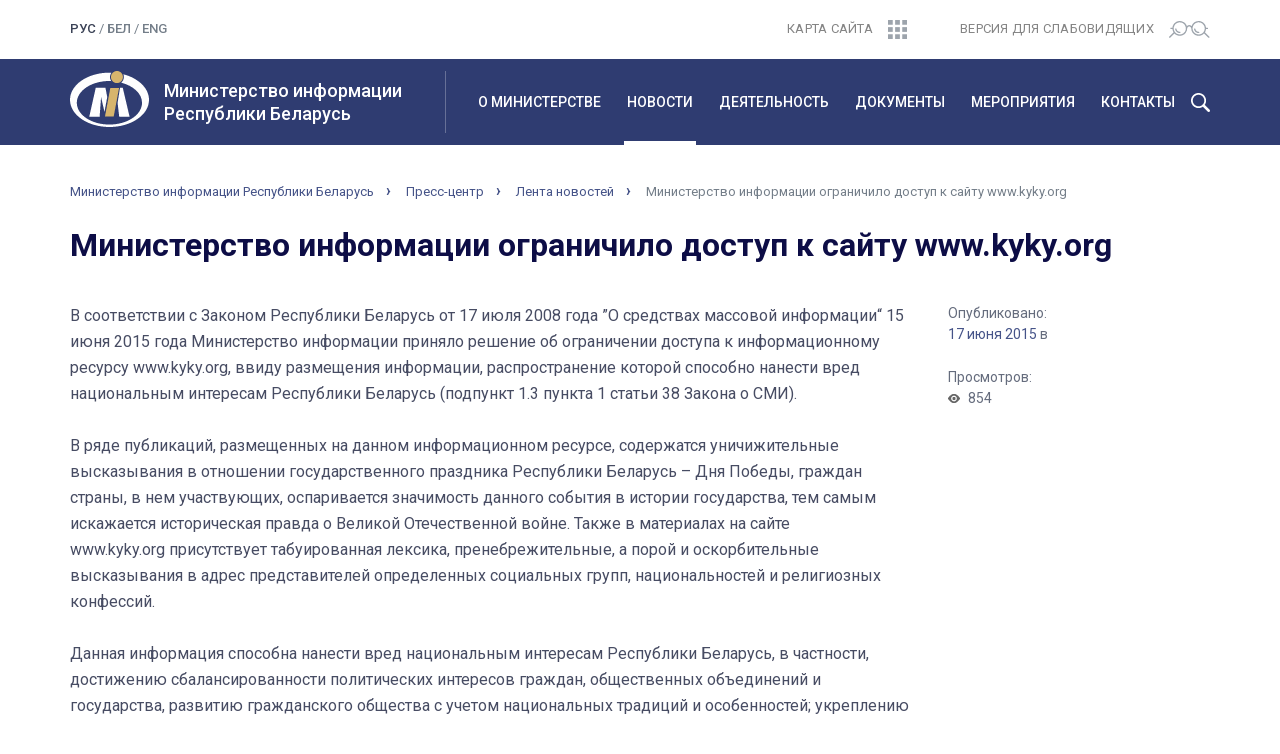

--- FILE ---
content_type: text/html; charset=UTF-8
request_url: http://mininform.gov.by/news/all/ministerstvo-informacii-ogranichilo-dostup-k-saytu-www-kyky-org/
body_size: 8474
content:
<!DOCTYPE html>
<html lang="ru">
<head>
<!-- Yandex.Metrika counter -->
<script type="text/javascript" >
   (function(m,e,t,r,i,k,a){m[i]=m[i]||function(){(m[i].a=m[i].a||[]).push(arguments)};
   m[i].l=1*new Date();k=e.createElement(t),a=e.getElementsByTagName(t)[0],k.async=1,k.src=r,a.parentNode.insertBefore(k,a)})
   (window, document, "script", "https://mc.yandex.ru/metrika/tag.js", "ym");

   ym(55274347, "init", {
        clickmap:true,
        trackLinks:true,
        accurateTrackBounce:true,
        webvisor:true
   });
</script>
<noscript><div><img src="https://mc.yandex.ru/watch/55274347" style="position:absolute; left:-9999px;" alt="" /></div></noscript>
<!-- /Yandex.Metrika counter -->

<meta charset="utf-8">
<meta http-equiv="X-UA-Compatible" content="IE=edge">
<meta name="viewport" content="width=device-width, initial-scale=1">
<title>
  Министерство информации ограничило доступ к сайту www.kyky.org 
 </title>
<link rel="icon" href="/bitrix/templates/mininf/favicon.ico" type="image/x-icon">
<link href="/bitrix/templates/mininf/css/bootstrap.min.css" rel="stylesheet">
<link rel="stylesheet" href="/bitrix/templates/mininf/css/slick.css">
<link rel="stylesheet" href="/bitrix/templates/mininf/css/slick-theme.css">
<link href="/bitrix/templates/mininf/css/style.css" rel="stylesheet">
<meta http-equiv="Content-Type" content="text/html; charset=UTF-8" />
<meta name="robots" content="index, follow" />
<link href="/bitrix/css/ez.partiallysightedplugin/uhpv-full.css?16825996881743" type="text/css"  rel="stylesheet" />
<link href="/bitrix/cache/css/s1/mininf/page_612eae3563bc0c98bf338c913794cef6/page_612eae3563bc0c98bf338c913794cef6_v1.css?16826029441115" type="text/css"  rel="stylesheet" />
<link href="/bitrix/cache/css/s1/mininf/template_07fdd14a86075ec5e00a976050d33fa2/template_07fdd14a86075ec5e00a976050d33fa2_v1.css?1682602761238" type="text/css"  data-template-style="true" rel="stylesheet" />
<script type="text/javascript" src="/bitrix/js/ez.partiallysightedplugin/jquery.min.js?168259974394840"></script>

<script src='/bitrix/js/ez.partiallysightedplugin/uhpv-full.min.js'></script>
<script>
                var uhe = 1,
                    lng = 'ru',
                    has = 0,
                    imgs = 1,
                    bg = 1,
                    hwidth = 0,
                    bgs = [1,2],
                    fonts = [14,16,18,20];

                function initPlugin() {uhpv(has);}
                document.addEventListener("DOMContentLoaded", initPlugin);
                lgs['ru']={
                    1:'Показать:',
                    2:'Отключить:',
                    3:'Размер шрифтов:',
                    4:'Изображения:',
                    5:'Фон:',
                    6:'Выключить',
                    7:'А',
                    8:'Х'
                };
            </script>
            <style>
                 
            </style>
            



<script type="text/javascript">var _ba = _ba || []; _ba.push(["aid", "d7f14efdef97ac42ff5eae24f1378530"]); _ba.push(["host", "mininform.gov.by"]); (function() {var ba = document.createElement("script"); ba.type = "text/javascript"; ba.async = true;ba.src = (document.location.protocol == "https:" ? "https://" : "http://") + "bitrix.info/ba.js";var s = document.getElementsByTagName("script")[0];s.parentNode.insertBefore(ba, s);})();</script>


</head>
<body class="lang-ru">
	<header>
		<div class="header-top">
		<div class="container">
			<div class="row">
				<div class="col-lg-2 col-md-2 col-sm-3 col-xs-5">
					<div class="lang">
						<span class="active">рус</span> / <a href="/by/">бел</a> / <a href="/en/">eng</a><!--  / <a href="/en/">eng</a>--> 					</div>
				</div>
				<div class="col-lg-2 col-lg-offset-4 col-md-2 col-md-offset-3 col-sm-3 col-sm-offset-0 col-xs-2 col-xs-offset-3">
					<div class="sitemap text-right">
						<a href="/sitemap/"><span>Карта сайта</span><img src="/bitrix/templates/mininf/img/sitemap.svg" alt=""></a>
					</div>
				</div>
				<div class="col-lg-4 col-md-5 col-sm-6 col-xs-2">
					<div class="visually-impaired text-right">
						<a href="javascript://" onclick="uvcl();$('<style></style>').appendTo($('head'));" class="ez-psp-link" alt="Версия для слабовидящих">
			<span>Версия для слабовидящих</span><img src="/bitrix/templates/mininf/img/bw-version.svg" alt=""></a>
          </a>					</div>
				</div>
			</div>
		</div>
	</div>
	<div class="wrap-main-menu">
		<div class="container">
			<div class="row">
				<div class="col-lg-4 col-md-4 col-sm-6 col-xs-9">
					<div class="logo-title-wrap">
						<div class="gerb">
							<a href="/">
								<img src="/bitrix/templates/mininf/img/mi_logo.svg" alt="" class="img-responsive">
							</a>	
						</div>
						<a href="/" class="logo-title">
							<h1>Министерство информации<br>Республики Беларусь</h1>
						</a>
					</div>
				</div>
				<div class="visible-sm col-sm-2 col-sm-offset-4 visible-xs col-xs-3">
					<div class="search-burger-wrap">
						<!--<button id="main-menu-search-mobile" type="button" class="visible-xs visible-sm"></button>-->
						<button class="navbar-toggle collapsed" type="button" data-toggle="collapse" data-target="#navbar" aria-expanded="false">
							<img src="/bitrix/templates/mininf/img/burger.svg" alt="">
						</button>					
					</div>
				</div>
				<div class="col-lg-8 col-md-8 col-sm-12 col-xs-12">
					<div class="main-menu-inner">
						<nav class="main-menu">
							<div id="navbar" class="navbar-collapse collapse" aria-expanded="true">
								<div id="search">
									<form action="/smart/" name="search">
										<div class="input-group">
											<input type="text" class="form-control" placeholder="Что будем искать?" value="" name="q">
											<input type="hidden" name="iblock" value="3" />
											<span class="input-group-btn">
												<button class="btn btn-default" type="submit">Найти</button>
											</span>
										</div>
									</form>
								</div>
								<ul class="nav navbar-nav">
<li class="parent"><a href="/about/">О министерстве</a><ul class="child"><li><a href="/about/management/">Руководство</a></li><li><a href="/about/struktura/">Структура</a></li><li><a href="/about/polozhenie-o-ministerstve/">Положение о министерстве</a></li><li><a href="/about/vyshestoyashchiy-gosudarstvennyy-organ/">Вышестоящий государственный орган</a></li><li><a href="/about/podvedomstvennye-organizatsii/">Подведомственные организации</a></li><li><a href="/about/istoriya/">История</a></li></ul></li><li class="parent active"><a href="/news/">Новости</a><ul class="child"><li class="current"><a href="/news/">Новости</a></li><li><a href="/news/anons/">Анонсы</a></li></ul></li><li class="parent"><a href="/activities/">Деятельность</a><ul class="child"><li><a href="/activities/chasto-zadavaemye-voprosy/">Часто задаваемые вопросы</a></li><li><a href="/activities/pechatnye-smi/">Печатные СМИ</a></li><li><a href="/activities/elektronnye-smi/">Электронные СМИ</a></li><li><a href="/activities/izdatelskoe-delo/">Издательское дело</a></li><li><a href="/activities/poligrafiya/">Полиграфия</a></li><li><a href="/activities/rasprostranenie-pechatnykh-izdaniy/">Распространение печатных изданий</a></li><li><a href="/activities/mezhdunarodnaya-deyatelnost/">Международная деятельность</a></li><li><a href="/activities/obshchestvenno-konsultativnyy-sovet/">Общественно-консультативный совет</a></li><li><a href="/activities/voprosy-i-otvety-po-zakonu-o-smi/">Вопросы и ответы по закону о СМИ</a></li><li><a href="/activities/ideologiya-belorusskogo-gosudarstva/">Идеология белорусского государства</a></li><li><a href="/activities/komissiya-po-borbe-s-korruptsiey/">Комиссия по противодействию коррупции</a></li><li><a href="/activities/monitoringi/">Мониторинги</a></li><li><a href="/activities/statisticheskiy/">Статистика отрасли</a></li></ul></li><li class="parent"><a href="/documents/">Документы</a><ul class="child"><li><a href="/documents/reestry/">Реестры</a></li><li><a href="/documents/zakony-i-ukazy/">Законы и указы</a></li><li><a href="/documents/polazheniya/">Постановления Совета Министров Республики Беларусь</a></li><li><a href="/documents/postanovleniya-i-prikazy/">Постановления и приказы Министерства информации</a></li><li><a href="/documents/tekhnicheskie-normativnye-akty/">Технические нормативные акты</a></li><li><a href="/documents/informatsionnaya-strategiya-po-profilaktike-narkopotrebleniya-i-protivodeystviyu-nezakonnomu-oborotu/">Информационная стратегия по профилактике наркопотребления и противодействию незаконному обороту наркотиков</a></li><li><a href="/documents/respublikanskiy-spisok-ekstremistskikh-materialov/">Республиканский список экстремистских материалов</a></li><li><a href="/documents/spisok-pechatnykh-izdaniy-soderzhashchikh-informatsionnye-soobshcheniya-i-ili-materialy-rasprostrane/">Список печатных изданий, содержащих информационные сообщения и (или) материалы, распространение которых способно нанести вред национальным интересам Республики Беларусь</a></li></ul></li><li class="parent"><a href="/meropriyatiya/">Мероприятия</a><ul class="child"><li><a href="/meropriyatiya/fiv/">Фестивали и выставки</a></li><li><a href="/meropriyatiya/konkursy-v-ramkakh-realizatsii-gosprogramm/">Конкурсы в рамках реализации госпрограмм</a></li><li><a href="/meropriyatiya/konkursy-dlya-smi/">Творческие конкурсы</a></li><li><a href="/meropriyatiya/respublikanski-konkurs-natsyyanalnaya-litaraturnaya-premiya/">Национальная литературная премия</a></li><li><a href="/meropriyatiya/dlya-detey/">Для детей</a></li></ul></li><li class="parent"><a href="/contact/">Контакты</a><ul class="child"><li><a href="/contact/schedule/">Режим работы и график проведения «прямых телефонных линий»</a></li><li><a href="/contact/grafik-priema/">График приема</a></li><li><a href="/contact/web-request/">Электронные обращения</a></li><li><a href="/contact/administrativnye-protsedury/">Административные процедуры</a></li><li><a href="/contact/">Контакты</a></li></ul>							</div>
						</nav>
					</div>
					<button id="main-menu-search" type="button" class="hidden-xs hidden-sm"></button>
					<button id="main-menu-close" type="button" class="hidden hidden-xs hidden-sm"></button>
				</div>
			</div>
		</div>
	</div>
<!--	<div id="search">
		<div class="container">
			<div class="row">

			</div>
		</div>
	</div>-->
</header>
<div id="breadcrumbs">
	<div class="container">
		<div class="row">
			<div class="col-lg-12 col-md-12 col-sm-12 col-xs-12">
				<div class="breadcrumbs-wrap">
					<ul class="breadcrumbs">
				<li><a href="/">Министерство информации Республики Беларусь</a></li>
				<li><a href="/news/">Пресс-центр</a></li>
				<li><a href="/news/all/">Лента новостей</a></li>
				<li class="active">
  Министерство информации ограничило доступ к сайту www.kyky.org 
 </li></ul>				</div>
			</div>
		</div>
	</div>
</div>

<div id="content" class="one-news">
	<div class="container">
		<div class="row">
			<div class="col-lg-12 col-md-12 col-sm-12 col-xs-12">
				<div class="block-title">
					<h1 class="title-32">
  Министерство информации ограничило доступ к сайту www.kyky.org 
 </h1>
				</div>
			</div>
		</div>
		<div class="row">
			<div class="col-lg-9 col-md-9 col-sm-12 col-xs-12">
				<div class="one-news-content">
										
            
            	
	
	
        	
<div>В соответствии с Законом Республики Беларусь от 17 июля 2008 года ”О средствах массовой информации“ 15 июня 2015 года Министерство информации приняло решение об ограничении доступа к информационному ресурсу www.kyky.org, ввиду размещения информации, распространение которой способно нанести вред национальным интересам Республики Беларусь (подпункт 1.3 пункта 1 статьи 38 Закона о СМИ).
</div> 
<div><br></div> 
<div>В ряде публикаций, размещенных на данном информационном ресурсе, содержатся уничижительные высказывания в отношении государственного праздника Республики Беларусь – Дня Победы, граждан страны, в нем участвующих, оспаривается значимость данного события в истории государства, тем самым искажается историческая правда о Великой Отечественной войне. Также в материалах на сайте www.kyky.org <span>присутствует табуированная лексика, пренебрежительные, а порой и оскорбительные высказывания в адрес представителей определенных социальных групп, национальностей и религиозных конфессий.</span> 
</div> 
<div>
<span><br></span> 
</div> 
<div>Данная информация способна нанести вред национальным интересам Республики Беларусь, в частности, достижению сбалансированности политических интересов граждан, общественных объединений и государства, развитию гражданского общества с учетом национальных традиций и особенностей; укреплению духа патриотизма; обеспечению гармоничного развития межнациональных и межконфессиональных отношений (Концепция национальной безопасности Республики Беларусь, утвержденная Указом Президента Республики Беларусь от 9 ноября 2010 г. № 575). 
</div> 
<div><br></div> 
<div> 
</div> 
<div class="selected"> 
 <div>Справочно: ранее Министерством информации приняты решения об ограничении доступа к 18 информационным ресурсам. Из них 15 распространяли информацию о продаже и способах употребления наркотических средств, на одном – пропагандировалась детская порнография, на двух содержалась табуированная лексика.
 
 </div> 
 <div><br></div> 
 <div>К одному ресурсу доступ возобновлен.
 
 </div> 
</div> 
<div> 
</div>
        
										 
                    
        
	
                    				</div>
			</div>
			<div class="col-lg-3 col-md-3 col-sm-12 col-xs-12">
				<div class="on-properties">
					<div class="on-prop-wrap">
						<div class="on-prop-name">Опубликовано:</div>
						<div class="on-prop-content"><a href="/news/?time=Y&period-from=2015-06-17&period-to=2015-06-17">17 июня 2015</a> в </div>
					</div>
					<div class="on-prop-wrap">
						<div class="on-prop-name">Просмотров:</div>
						<div class="on-prop-content views">854</div>
					</div>
										
				</div>
			</div>
			<div class="col-lg-12 col-md-12 col-sm-12 col-xs-12">
				<div class="back-to-list">
					<a href="../">К списку раздела новостей</a>
				</div>
			</div>
		</div>		<div id="banners">
			<div class="row">
	<div class="col-lg-12 col-md-12 col-sm-12 col-xs-12">
		<div class="banners-slider-wrap">
			<div class="banners-prev banners-nav"></div>
			<div id="banners-slider">
						</div>
			<div class="banners-next banners-nav"></div>
		</div>
	</div>
</div>		</div>
	</div>
</div>
<footer>
	<div class="container">
		<div class="row footer-top">
			<div class="hidden-lg col-md-12 col-sm-12 col-xs-12 text-center">
				<div class="footer-title">Министерство информации <span class="br479"><br></span>Республики Беларусь</div>
			</div>
			<div class="col-lg-4 col-md-4 col-sm-12 col-xs-12">
				<div class="logo-title-wrap">
					<div class="gerb visible-lg">
						<a href="/">
							<img src="/bitrix/templates/mininf/img/mi_logo.svg" alt="" class="img-responsive">
						</a>
					</div>
					<div class="footer-addres">Пр-т Победителей, 11, 220004, г. Минск.&nbsp;&nbsp;<span class="hidden-sm hidden-xs"><br></span><span class="br479"><br></span>Приемная: <a href="tel:+375172039231">+375 (17) 203-92-31</a></div>
				</div>
			</div>
			<div class="col-lg-4 col-md-4 col-sm-12 col-xs-12">
				<div class="footer-control-addres">Отдел документооборота и материального обеспечения: <span class="hidden-sm hidden-xs"><br /></span><a href="tel:+375173063290">+375 (17) 306-32-90</a>&nbsp;&nbsp;<span class="br479"><br></span>Факс: <a href="tel:+375172033435">+375 (17) 203-34-35</a></div>
			</div>
			<div class="col-lg-4 col-md-4 col-sm-12 col-xs-12">
				<div class="footer-email-press">E-mail: info@mininform.gov.by&nbsp;&nbsp;&nbsp;<!--<span class="hidden-sm hidden-xs"><br /></span><span class="br479"><br></span>Пресс-служба:: <a href="tel:375172039233">+375 (17) 203-92-33</a>--></div>
			</div>
		</div>
		<div class="row">
			<hr>
			<ul class="footer-menu-wrap">
<li class="footer-parent-item col-lg-2 col-md-2 col-sm-4 col-xs-6"><a href="/about/">О министерстве</a><ul class="footer-child hidden-sm hidden-xs"><li class="footer-child-item"><a href="/about/management/" class="">Руководство</a><li class="footer-child-item"><a href="/about/struktura/" class="">Структура</a><li class="footer-child-item"><a href="/about/polozhenie-o-ministerstve/" class="">Положение о министерстве</a><li class="footer-child-item"><a href="/about/vyshestoyashchiy-gosudarstvennyy-organ/" class="">Вышестоящий государственный орган</a><li class="footer-child-item"><a href="/about/podvedomstvennye-organizatsii/" class="">Подведомственные организации</a><li class="footer-child-item"><a href="/about/istoriya/" class="">История</a></ul></li><li class="footer-parent-item col-lg-2 col-md-2 col-sm-4 col-xs-6"><a href="/news/">Новости</a><ul class="footer-child hidden-sm hidden-xs"><li class="footer-child-item"><a href="/news/" class="">Новости</a><li class="footer-child-item"><a href="/news/anons/" class="">Анонсы</a></ul></li><li class="footer-parent-item col-lg-2 col-md-2 col-sm-4 col-xs-6"><a href="/activities/">Деятельность</a><ul class="footer-child hidden-sm hidden-xs"><li class="footer-child-item"><a href="/activities/chasto-zadavaemye-voprosy/" class="">Часто задаваемые вопросы</a><li class="footer-child-item"><a href="/activities/pechatnye-smi/" class="">Печатные СМИ</a><li class="footer-child-item"><a href="/activities/elektronnye-smi/" class="">Электронные СМИ</a><li class="footer-child-item"><a href="/activities/izdatelskoe-delo/" class="">Издательское дело</a><li class="footer-child-item"><a href="/activities/poligrafiya/" class="">Полиграфия</a><li class="footer-child-item"><a href="/activities/rasprostranenie-pechatnykh-izdaniy/" class="">Распространение печатных изданий</a><li class="footer-child-item"><a href="/activities/mezhdunarodnaya-deyatelnost/" class="">Международная деятельность</a><li class="footer-child-item"><a href="/activities/obshchestvenno-konsultativnyy-sovet/" class="">Общественно-консультативный совет</a><li class="footer-child-item"><a href="/activities/voprosy-i-otvety-po-zakonu-o-smi/" class="">Вопросы и ответы по закону о СМИ</a><li class="footer-child-item"><a href="/activities/ideologiya-belorusskogo-gosudarstva/" class="">Идеология белорусского государства</a><li class="footer-child-item"><a href="/activities/komissiya-po-borbe-s-korruptsiey/" class="">Комиссия по противодействию коррупции</a><li class="footer-child-item"><a href="/activities/monitoringi/" class="">Мониторинги</a><li class="footer-child-item"><a href="/activities/statisticheskiy/" class="">Статистика отрасли</a></ul></li><li class="footer-parent-item col-lg-2 col-md-2 col-sm-4 col-xs-6"><a href="/documents/">Документы</a><ul class="footer-child hidden-sm hidden-xs"><li class="footer-child-item"><a href="/documents/reestry/" class="">Реестры</a><li class="footer-child-item"><a href="/documents/zakony-i-ukazy/" class="">Законы и указы</a><li class="footer-child-item"><a href="/documents/polazheniya/" class="">Постановления Совета Министров Республики Беларусь</a><li class="footer-child-item"><a href="/documents/postanovleniya-i-prikazy/" class="">Постановления и приказы Министерства информации</a><li class="footer-child-item"><a href="/documents/tekhnicheskie-normativnye-akty/" class="">Технические нормативные акты</a><li class="footer-child-item"><a href="/documents/informatsionnaya-strategiya-po-profilaktike-narkopotrebleniya-i-protivodeystviyu-nezakonnomu-oborotu/" class="">Информационная стратегия по профилактике наркопотребления и противодействию незаконному обороту наркотиков</a><li class="footer-child-item"><a href="/documents/respublikanskiy-spisok-ekstremistskikh-materialov/" class="">Республиканский список экстремистских материалов</a><li class="footer-child-item"><a href="/documents/spisok-pechatnykh-izdaniy-soderzhashchikh-informatsionnye-soobshcheniya-i-ili-materialy-rasprostrane/" class="">Список печатных изданий, содержащих информационные сообщения и (или) материалы, распространение которых способно нанести вред национальным интересам Республики Беларусь</a></ul></li><li class="footer-parent-item col-lg-2 col-md-2 col-sm-4 col-xs-6"><a href="/meropriyatiya/">Мероприятия</a><ul class="footer-child hidden-sm hidden-xs"><li class="footer-child-item"><a href="/meropriyatiya/fiv/" class="">Фестивали и выставки</a><li class="footer-child-item"><a href="/meropriyatiya/konkursy-v-ramkakh-realizatsii-gosprogramm/" class="">Конкурсы в рамках реализации госпрограмм</a><li class="footer-child-item"><a href="/meropriyatiya/konkursy-dlya-smi/" class="">Творческие конкурсы</a><li class="footer-child-item"><a href="/meropriyatiya/respublikanski-konkurs-natsyyanalnaya-litaraturnaya-premiya/" class="">Национальная литературная премия</a><li class="footer-child-item"><a href="/meropriyatiya/dlya-detey/" class="">Для детей</a></ul></li><li class="footer-parent-item col-lg-2 col-md-2 col-sm-4 col-xs-6"><a href="/contact/">Контакты</a><ul class="footer-child hidden-sm hidden-xs"><li class="footer-child-item"><a href="/contact/schedule/" class="">Режим работы и график проведения «прямых телефонных линий»</a><li class="footer-child-item"><a href="/contact/grafik-priema/" class="">График приема</a><li class="footer-child-item"><a href="/contact/web-request/" class="">Электронные обращения</a><li class="footer-child-item"><a href="/contact/administrativnye-protsedury/" class="">Административные процедуры</a><li class="footer-child-item"><a href="/contact/" class="">Контакты</a></ul>		</div>
		<div class="row">
			<div class="col-lg-12 col-md-12 col-sm-12 col-xs-12">
				<div class="footer-bottom">
					<div class="row">
						<div class="col-lg-3 col-lg-push-9 col-md-2 col-md-push-10 col-sm-12 col-xs-12">
							<div class="social-network">
									<a href="https://t.me/mininform" class="Тelegram" target="_blank"></a>
							</div>
						</div>	
						<div class="col-lg-5 col-lg-pull-3 col-md-5 col-md-pull-2 col-sm-7 col-xs-12">
							<div class="copyright">
								&copy; 2021, Министерство информации Республики Беларусь.<br />При цитировании материалов ссылка на сайт обязательна.							</div>
						</div>
						<div class="col-lg-4 col-lg-pull-3 col-md-5 col-md-pull-2 col-sm-5 col-xs-12">
							<div class="developer">Разработка сайта: <a target="_blank" href="http://genshtab.by/">агентство “Генштаб”</a></div>
						</div>			
					</div>
				</div>
			</div>
		</div>
	</div>
</footer>
<div id="button-up">
</div>
<script src="https://ajax.googleapis.com/ajax/libs/jquery/3.3.1/jquery.min.js"></script>
<script src="/bitrix/templates/mininf/js/jquery-ui.min.js"></script>
<script src="/bitrix/templates/mininf/js/bootstrap.min.js"></script>
<script src="/bitrix/templates/mininf/js/slick.min.js"></script>
<script src="/bitrix/templates/mininf/js/custom.js" type="text/javascript"></script>
<!-- Global site tag (gtag.js) - Google Analytics -->
<script async src="https://www.googletagmanager.com/gtag/js?id=UA-112720833-1"></script>
<script>
  window.dataLayer = window.dataLayer || [];
  function gtag(){dataLayer.push(arguments);}
  gtag('js', new Date());

  gtag('config', 'UA-112720833-1');
</script>
</body>
</html>

--- FILE ---
content_type: text/css
request_url: http://mininform.gov.by/bitrix/templates/mininf/css/style.css
body_size: 14824
content:
@import url('https://fonts.googleapis.com/css?family=Roboto:400,500,500i,700,900,900i');
button:focus {
	outline: none;
}
body {
	font-family: 'Roboto', sans-serif;
	font-size: 13px;
}
a {
	color: #4D5C8F;
}
#content.ministry-news .dn-item-title a:visited {
	color: #999 !important;
}
.block-title, .block-title h2 {
	color: #0D0D46;
	font-weight: 700 !important;
}

 .block-title h1 {
	color: #0D0D46;
	font-weight:500;
}
h3 {
	color: #0D0D46;
}
.title-40 {
	font-size: 40px;
	line-height: 40px;

}
.title-32 {
	font-size: 32px;
	line-height: 26px;
}
.title-30 {
	font-size: 30px;
	line-height: 24px;
}
.title-28 {
	font-size: 28px;
	line-height: 22px;
}
.title-22 {
	font-size: 22px;
	line-height: 16px;
}
#content .block-title {
	margin-bottom: 40px;
}
.br479 {
	display: none;
}
.peach {
	background-color: #FAF8F3;
	overflow: hidden;
}
.content-ul {
	padding: 0px 0 0 15px;
	margin: 0;
}
.content-ul > li {
	padding: 0 0 0 12px;
}
.nota-bene {
	font-size: 18px;
	font-weight: 700;
}
.table .nota-bene {
	margin-bottom: 0;
}
.table td {
	vertical-align: middle;
}
.divider {
	border-bottom: 1px solid #D1D3D8;
	margin: 25px 0;
	display: block;
}
.intro-image-left {
	float: left;
	margin: 0 10px 5px 0;
}
.intro-image-right {
	float: right;
	margin: 0 0px 5px 10px;	
}
.header-top {
	padding: 20px 0;
}
.header-top .lang {
	color: #747E89;
}
.header-top .lang a, .header-top .lang span {
	font-size: 13px;
	text-transform: uppercase;
	font-weight: 500;
	color: #747E89;
}
.header-top .lang span.active,.header-top .lang a:hover {
	color: #3B4256;
	text-decoration: none;
}
.header-top .sitemap {
	position: relative;
	z-index: 30;
	right: -6px;
}
.lang-ru .header-top .sitemap {
	right: -87px;
}
.lang-en .header-top .sitemap {
	right: -118px;
}
.header-top .sitemap a, .header-top .visually-impaired a {
	font-size: 13px;
	letter-spacing: 0.02em;
	text-transform: uppercase;
	color: #505050;
	opacity: 0.7;
	transition: opacity 0.2s linear 0s;
}
.header-top .sitemap a:hover, .header-top .visually-impaired a:hover {
	opacity: 1;
	text-decoration: none
}
.header-top .sitemap a img, .header-top .visually-impaired a img {
	margin-left: 15px;
}
.wrap-main-menu {
	background: #2F3C71 none;
}
.wrap-main-menu .logo-title-wrap {
	border-right: 1px solid rgba(255,255,255,0.27);
	margin: 12px -16px 12px 0px;
}
.wrap-main-menu > .container > .row > div:first-child {
	
}
.wrap-main-menu .gerb {
	float: left;
	margin: 0px 15px 0 0;
}
.wrap-main-menu .logo-title:hover {
	text-decoration: none;
}
.wrap-main-menu .logo-title h1 {
	font-size: 18px;
	color: #fff;
	line-height: 23px;
	margin: 0;
	padding: 8px 0;
}
#search {
	width: calc(100% - 30px);
	padding: 0 0px 0 0px;
	opacity: 1;
	transition: all .2s ease-out 0s;
	margin: 26px 0;
	display: none;
}
#search input {
	border: none;
	border-radius: 3px 0 0 3px;
}
#search span {
	border-width: 1px;
	border-style: solid;
	border-color: #fff #fff #fff #2f3c71;
	border-radius: 0 3px 3px 0;
	overflow: hidden;
}
#search button {
	background: #2F3C71 url("../img/search_icon.svg") no-repeat 25px center / 15px 15px;
	color: #fff;
	height: 32px;
	border-radius: 0 1px 1px 0;
	line-height: 10px;
	padding: 6px 35px 5px 50px;
	border: none;
	transition: all 0.2s linear 0s;
	width: 125px;
}
#search button:hover {
	background-color: #fff;
	background-image: url("../img/search_icon_blue.svg");
	color: #2f3c71;
}
#navbar {
	float: left;
	width: 100%;
}
#navbar > ul > li > a {
	font-size: 14px;
	font-weight: 500;
	color: #fff;
	text-transform: uppercase;
	padding: 33px 3px 29px;
	transition: all 0.2s linear 0s;
	border-bottom: 4px solid transparent;
	margin: 0 10px;
}
#navbar > ul > li:first-child > a {
	margin: 0 10px 0 0;
}
#navbar > ul > li > a:hover, #navbar > ul > li > a:focus {
	background: none;
}
#navbar > ul > li.active > a {
	border-bottom-color: #fff;
}
#navbar .child {
	display: none;
	opacity: 0;
	position: absolute;
	top: 82px;
	left: 0;
	background-color: #6B84B6;
	z-index: 100;
	transition: all 0.2s linear 0s;
	list-style: none;
	padding: 13px 12px 18px 18px;
	width: 180px;
	border-top: 4px solid #fff;
}
#navbar > ul > li:last-child .child {
	left: auto;
	right: 0;
}
#navbar .child a {
	color: #fff;
	font-weight: 500;
	margin: 6px 0;
	display: inline-block;
}
.wrap-main-menu .search-burger-wrap {
	max-width: 70px;
	float: right;
}
#main-menu-search, #main-menu-close {
	width: 19px;
	height: 19px;
	background: transparent url("../img/search_icon.svg") no-repeat center;
	border: none;
	position: absolute;
	top: 34px;
	right: 15px;
}
#main-menu-close {
	background: transparent url("../img/cross.svg") no-repeat center;
}
#smi_list {
	margin: 30px 0 0;
}
#smi_list .container > .row > div {
	border-left:  1px solid #ddd;
	min-height: 70px;
}
#smi_list .container > .row > div:first-child {
	border-left: none;
}
#smi_list .container > .row > div:first-child .smi-item-wrap {
	margin: 0px;
}
#smi_list .smi-item-img {
	margin: 0 0 8px 0;
}
#smi_list .smi-item-text a {
	font-size: 16px;
	line-height: 18px;
	font-weight: 500;
	color: #2F3C71;
	transition: all 0.2s linear 0s;
}
#smi_list .smi-item-text a:hover {
	text-decoration: none;
	color: #396c94;
}
#actually {
	margin-top: 45px;
}
#actually .slider-wrap {
	position: relative;
}
#actually .slide-nav {
	position: absolute;
	bottom: 20px;
	width: 60px;
	height: 100px;
	background-color: #fff;
	background-color: rgba(255,255,255,0.83);
	background-position: center;
	background-repeat: no-repeat;
	background-size: 10px 15px;
	border-color: #c5bdbb;
	border-style: solid;
	cursor: pointer;
	float: left;
	z-index: 100;
}
#actually .slide-prev {
	border-width: 0 1px 0 0;
	background-image: url("../img/links-left-arrow.svg");
	left: 30px;
}
#actually .slide-next {
	border-width: 0 0 0 1px;
	background-image: url("../img/links-right-arrow.svg");
	left: 540px;
}
#actually .slide-prev:hover {
	background-image: url("../img/links-left-arrow-hover.svg");
}
#actually .slide-next:hover {
	background-image: url("../img/links-right-arrow-hover.svg");
}
#actually .slider-item-wrap {
	position: relative;
}
#actually .slider-item-img img {
	width: auto;
	max-width: 100%;
}
#actually .slide-title-and-date {
	position: absolute;
	padding: 0 15px;
	max-width: 450px;
	left: 90px;
	bottom: 20px;
	z-index: 101;
	background-color: #fff;
	background-color: rgba(255,255,255,0.83);
	height: 100px;
	width: 450px;
}
#actually .slide-date {
	display: inline-block;
	background-color: #303C86;
	color: #fff;
	font-weight: 500;
	font-size: 18px;
	line-height: 19px;
	padding: 5px 15px;
	margin-bottom: 10px;
}
#actually .slide-title a {
	font-size: 18px;
	font-weight: 500;
	line-height: 23px;
	color: #0D0D46;
	transition: all 0.2s linear 0s;
}
#actually .slide-title a:hover {
	color: #303C86;
	text-decoration: none;
}
#actually .block-title {
	margin: 0 0 20px 0;
}
#actually .actually-item-wrap {
	border-bottom: 1px solid #ddd;
	margin: 0px 0 20px;
	padding: 0px 0 20px;
}
#actually .actually-item-wrap:last-child {
	border: none;
	margin: 0;
	padding: 0;
}
#actually .actually-item-title {
	margin: 0 0 20px 0;
}
#actually .actually-item-title a {
	font-size: 17px;
	line-height: 22px;
	color: #2F3444;
}
#actually .actually-item-title a:hover{
	text-decoration: none;
	color: #303C86;
	border-bottom: 1px dotted #ACCADE;
}

#actually .actually-item-date {
	font-size: 13px;
	line-height: 14px;
	color: #747E89;
}
#announcements {
	background-color: #F4F7FB;
	margin: 45px 0 0;
	padding: 30px 0 0px;
}
#announcements .block-title {
	margin-bottom: 30px;
}
#announcements .all-announcements {
	color: #747E89;
	font-size: 14px;
	font-weight: 500;
	margin-top: 8px;
	display: inline-block;
	width: 100%;
	text-align: right;
}
#announcements .announcements-item-date {
	font-size: 13px;
	line-height: 14px;
	color: #747E89;
	margin: 0 0 20px;
}
#announcements .announcements-item-title {
	padding-bottom: 40px;
}
#announcements .announcements-item-title a {
	font-size: 17px;
	line-height: 22px;
	font-weight: 500;
	color: #2F3444;
}
#lenta {
	margin: 50px 0 0;
}
#lenta .container > .row > div:first-child {
    border-right: 1px solid #d0d0d0;
    padding: 0 20px 0 15px;
}
#lenta .container > .row > div:last-child {
	padding: 0 15px 0 20px;
}
#lenta .lenta-wrap {
	overflow: hidden;
	margin-bottom: 33px;
}
#lenta .block-title {
	background: url("../img/mi-small-gold-logo.png") no-repeat left center;
	padding: 6px 0 6px 70px;
	float: left;
}
#lenta .block-title.partner-title {
	padding: 6px 0;
	background: none;
}
#lenta .block-links {
	float: right;
	margin-top: 12px;
}
#lenta .block-links a {
	font-size: 14px;
	line-height: 15px;
	font-weight: 500;
	color: #747E89;
	margin-left: 20px;
}
#lenta .block-links a.rss {
	background: url("../img/rss.svg") no-repeat 0 1px;
	padding: 0 0 0 17px;
}
#lenta .lenta-item-title {
	padding-bottom:8px;
}

#lenta .lenta-item-wrap {
	border-bottom: 1px solid #d0d0d0;
	margin: 0 0 13px 0;
	padding-bottom: 20px;
}
#lenta .partner-wrap .lenta-item-wrap {
	margin: 0 0 30px 0;
}
#lenta .lenta-item-wrap:nth-child(3n) {
	border: none;
}
#lenta .lenta-item-img {
	margin: 0 0 12px 0;
	border-radius: 3px;
	overflow: hidden;
}
#lenta .lenta-item-img img {
	width: 100%;	
}
#lenta .lenta-item-title a {
	font-size: 17px;
	line-height: 22px;
	color: #2F3444;
}
#lenta .lenta-item-date {
	font-size: 13px;
	line-height: 14px;
	color: #747E89;
	margin: 8px 0 2px 0;
}
#lenta .partner-wrap .lenta-item-date {
	margin: 14px 0 27px 0;
}
#lenta .partner-wrap > .row > div:last-child .lenta-item-wrap .lenta-item-date {
	margin: 14px 0 0 0;
}
#lenta .partner-wrap .block-links a.all-news {
	margin: 0;
}
#lenta .partner-wrap > .row > div:last-child .lenta-item-wrap {
	border: none;
	margin: 0;
}









#actually.slide-news {
	margin: 50px 0 0;
}
#actually.slide-news .container > .row > div:first-child {
    border-right: 1px solid #d0d0d0;
    padding: 0 20px 0 15px;
}
#actually.slide-news .container > .row > div:last-child {
	padding: 0 15px 0 20px;
}
#actually.slide-news .lenta-wrap {
	overflow: hidden;
	margin-bottom: 33px;
}
#actually.slide-news .block-title {
	background: url("../img/mi-small-gold-logo.png") no-repeat left center;
	padding: 6px 0 6px 70px;
	float: left;
}
#actually.slide-news .block-title.partner-title {
	padding: 6px 0;
	background: none;
}
#actually.slide-news .block-links {
	float: right;
	margin-top: 12px;
}
#actually.slide-news .block-links a {
	font-size: 14px;
	line-height: 15px;
	font-weight: 500;
	color: #747E89;
	margin-left: 20px;
}
#actually.slide-news .block-links a.rss {
	background: url("../img/rss.svg") no-repeat 0 1px;
	padding: 0 0 0 17px;
}
#actually.slide-news .lenta-item-wrap {
	border-bottom: 1px solid #d0d0d0;
	margin: 0 0 13px 0;
}
#actually.slide-news .partner-wrap .lenta-item-wrap {
	margin: 0 0 30px 0;
}
#actually.slide-news .lenta-item-wrap:nth-child(3n) {
	border: none;
}
#actually.slide-news .lenta-item-img {
	margin: 0 0 12px 0;
	border-radius: 3px;
	overflow: hidden;
}
#actually.slide-news .lenta-item-img img {
	width: 100%;	
}
#actually.slide-news .lenta-item-title a {
	font-size: 17px;
	line-height: 22px;
	color: #2F3444;
}
#actually.slide-news .lenta-item-date {
	font-size: 13px;
	line-height: 14px;
	color: #747E89;
	margin: 14px 0 12px 0;
}
#actually.slide-news .partner-wrap .lenta-item-date {
	margin: 14px 0 27px 0;
}
#actually.slide-news .partner-wrap > .row > div:last-child .lenta-item-wrap .lenta-item-date {
	margin: 14px 0 0 0;
}
#actually.slide-news .partner-wrap .block-links a.all-news {
	margin: 0;
}
#actually.slide-news .partner-wrap > .row > div:last-child .lenta-item-wrap {
	border: none;
	margin: 0;
}










#newsletter {
	border-width: 1px 0;
	border-style: solid;
	border-color: #d0d0d0;
	padding: 10px 0;
	margin: 30px 0;
}
#newsletter .form {
	padding: 0 20px 0 15px;
}
#newsletter .form-inline {
	margin: 25px 0;
}
#newsletter .form-group {
	width: calc(100% - 181px);
}
#newsletter .form label { 
	font-size: 16px;
	font-weight: 500;
	text-transform: uppercase;
	line-height: 22px;
	color: #3B4256;
	width: 160px;
	margin: 0 10px 0 0;
	float: left;
}
#newsletter .form input {
	border: 1px solid #747E89;
	height: 44px;
	padding: 11px 12px;
	border-radius: 3px;
	width: calc(100% - 170px);
}
#newsletter .form button {
	border: 1px solid #36447A;
	color: #fff;
	background-color: #36447A;
	border-radius: 5px;
	height: 44px;
	width: 160px;
	margin-left: 17px;
	transition: all 0.2s linear 0s;
	font-size:15px;
	letter-spacing:0.02em;
}
#newsletter .form button:hover {
	background-color: #fff;
	color: #36447A;
}
#newsletter .dompress {
	padding: 0 15px 0 20px;
	border-left: 1px solid #d0d0d0;
}
#newsletter .dompress .dp-wrap {
	display: block;
	padding: 10px 0;
	color: #2F3444;
	font-style: italic;
	overflow: hidden;
}
#newsletter .dompress img {
	float: left;
}
#newsletter .dompress .dp-text {
	font-size: 18px;
	line-height: 27px;
	font-weight: 900;
	float: left;
	width: calc(100% - 110px);
	margin: 9px 0px 0 20px;
	display: inline-block;
}
#newsletter .dompress .dp-text span {
	font-size: 17px;
	font-weight: 500;
	text-transform: uppercase;
}
#stat .stat-wrap {
	background-color: #F4F7FB;
	padding: 35px 0px 30px 25px;
	margin-bottom: 50px;
}
#stat .block-title {
	margin: 0 0 25px 0;
	font-weight: 500;
}
#stat .block-title span {
	font-weight: 400;
	font-size: 19px;
}
#stat a.more-stat {
	float: right;
	font-size: 13px;
	line-height: 21px;
	color: #2F3444;
	font-weight: 500;
	margin: 0 20px 0 0;
	background: url("../img/arrow-right.svg") no-repeat right center;
	padding: 0px 15px 2px 0;
}
#stat .stat-items-wrap {
	margin: 0 -20px 0 0;
}
#stat .stat-item-wrap {
	width: calc(100% / 4);
	float: left;
}
#stat .smi-type-count {
	display: inline-block;
	font-size: 35px;
	font-weight: 700;
	color: #36447A;
	line-height: 33px;
	margin:2px 14px 0 0;
	vertical-align: top;
}
#stat .smi-type {
	display: inline-block;
	font-size: 16px;
	line-height: 17px;
	font-weight: 700;
	text-transform: uppercase;
}
#stat .smi-type.one-row {
	padding: 9px 0 10px;
}
#stat .smi-type-wrap {
	border-bottom: 3px solid #36447A;
	float: left;
	margin-bottom: 10px;
	padding-bottom: 5px;
}
#stat .smi-ownership {
	clear: both;
	font-size: 14px;
	font-weight: 500;
	line-height: 18px;
} 
#banners-slider {
	margin: 0 -15px 15px -15px;
}
#banners .banners-nav {
	position: absolute;
	top: calc(50% - 6px);
	width: 8px;
	height: 12px;
	cursor: pointer;
}
#banners .banners-prev {
	background: url("../img/links-left-arrow.svg") no-repeat center;
	left: -20px;
}
#banners .banners-next {
	background: url("../img/links-right-arrow.svg") no-repeat center;
	right: -20px;
}
#banners .banners-prev:hover {
	background: url("../img/links-left-arrow-hover.svg") no-repeat center;
}
#banners .banners-next:hover {
	background: url("../img/links-right-arrow-hover.svg") no-repeat center;
}
#banners .banners-item {
	padding: 0 15px;
	position: relative;
}
#banners a {
	font-size: 16px;
	line-height: 18px;
	font-weight: 500;
	color: #fff;
}
#banners .banner-image {
	border-radius: 7px;
	width: 100%;	
	opacity: 1;
	transition: all .2s linear 0s;
}
#banners a:hover .banner-image{
	opacity: 0.8;
}
#banners .banner-title {
	position: absolute;
	bottom: 15px;
	left: 35px;
	max-width: calc(100% - 60px);
	transition: all 0.2s linear 0s;
	text-shadow: 0px 1px 2px #000;
}
#banners a:hover .banner-title {
	bottom: 25px;
}
#links {
	margin-top: 35px;
}
#links .links-slider-wrap {
	border-style: solid;
	border-color: #C4C4C4;
	border-width: 1px 1px 0px 1px;
}
#links .links-nav {
	position: absolute;
	top: calc(50% - 6px);
	width: 8px;
	height: 12px;
	cursor: pointer;
}
#links .links-prev {
	background: url("../img/links-left-arrow.svg") no-repeat center;
	left: -20px;
}
#links .links-next {
	background: url("../img/links-right-arrow.svg") no-repeat center;
	right: -20px;
}
#links .links-prev:hover {
	background: url("../img/links-left-arrow-hover.svg") no-repeat center;
}
#links .links-next:hover {
	background: url("../img/links-right-arrow-hover.svg") no-repeat center;
}
#links .links-item {
	border-bottom: 4px solid #5D709F;
	border-right: 1px solid #c4c4c4;
}
#links .links-item:nth-child(even) {
	border-bottom: 4px solid #B09556;
}
#links .links-item a {
	background-repeat: no-repeat;
	background-size: 25px auto;
	background-position: 10px 17px;
	padding: 15px 10px 0px 42px;
	display: inline-block;
	color: #2F3444;
	line-height: 17px;
	font-weight: 500;
	transition: all 0.2s linear 0s;
	min-height: 95px;
	width: 100%;
}
#links .links-item a:hover {
	/*background-color: #5D709F;
	color: #fff;*/
	text-decoration: none;
}

#links .links-item:nth-child(even) a:hover {
	/*background-color: #B09556;*/
}
#links .prezident {
	background-image: url("../img/links/prezident.png");
}
#links .prezident:hover {
	background-image: url("../img/links/prezident-h.png");
}
#links .sovet-ministrov {
	background-image: url("../img/links/sovet-ministrov.png");
}
#links .sovet-ministrov:hover {
	background-image: url("../img/links/sovet-ministrov-h.png");
}
#links .bt {
	background-image: url("../img/links/bt.png");
}
#links .bt:hover {
	background-image: url("../img/links/bt-h.png");
}
#links .sb {
	background-image: url("../img/links/sb.png");
}
#links .sb:hover {
	background-image: url("../img/links/sb-h.png");
}
#links .belta {
	background-image: url("../img/links/belta.png");
}
#links .belta:hover {
	background-image: url("../img/links/belta-h.png");
}
#links .ont {
	background-image: url("../img/links/ont.png");
}
#links .ont:hover {
	background-image: url("../img/links/ont-h.png");
}
#links .stv {
	background-image: url("../img/links/stv.png");
}
#links .stv:hover {
	background-image: url("../img/links/stv-h.png");
}
#links .pravo {
	background-image: url("../img/links/pravo.png");
}
#links .pravo:hover {
	background-image: url("../img/links/pravo-h.png");
}
#links .sirp {
	background-image: url("../img/links/sirp.png");
}
#links .sirp:hover {
	background-image: url("../img/links/sirp-h.png");
}
#links .bsj {
	background-image: url("../img/links/bsj.png");
}
#links .bsj:hover {
	background-image: url("../img/links/bsj-h.png");
}
#links .zvyazda {
	background-image: url("../img/links/zvyazda.jpg");
}
#links .zvyazda:hover {
	background-image: url("../img/links/zvyazda-h.jpg");
}
#links .tibo {
	background-image: url("../img/links/tibo.jpg");
}
#links .tibo:hover {
	background-image: url("../img/links/tibo-h.jpg");
}
#links .belpost {
	background-image: url("../img/links/belpost.png");
}
#links .belpost:hover {
	background-image: url("../img/links/belpost-h.png");
}
#links .beldruk {
	background-image: url("../img/links/beldruk.png");
}
#links .beldruk:hover {
	background-image: url("../img/links/beldruk-h.png");
}
#links .belros {
	background-image: url("../img/links/belros.png");
}
#links .belros:hover {
	background-image: url("../img/links/belros-h.png");
}
#links .mir {
	background-image: url("../img/links/mir.png");
}
#links .mir:hover {
	background-image: url("../img/links/mir-h.png");
}
#links .dompressy {
	background-image: url("../img/links/dompressy.png");
}
#links .dompressy:hover {
	background-image: url("../img/links/dompressy-h.png");
}
#links .belkniga {
	background-image: url("../img/links/belkniga.png");
}
#links .belkniga:hover {
	background-image: url("../img/links/belkniga-h.png");
}
#breadcrumbs {
	margin: 35px 0 0;
}
#breadcrumbs ul {
	list-style: none;
	margin: 0;
	padding: 0;
}
#breadcrumbs li {
	color: #455388;
	display: inline-block;
}
#breadcrumbs li.active {
	color: #747E89;
}
#breadcrumbs li a {
	color: inherit;
}
#breadcrumbs li a::after {
	content: '\203A';
	display: inline-block;
	margin: 0 12px;
	font-size: 16px;
	font-weight: 700;
}
#content.lists .container > .row > div {
	margin-bottom: 30px;
}
#content.lists .list-wrap {
	padding: 35px 55px 20px 35px;
	background-color: #FAF8F3;
	background-image: url("../img/download-s.svg");
	background-repeat: no-repeat;
	background-position: calc(100% - 20px) 40px;
	min-height: 185px;
	border-radius: 3px;
	transition: all 0.2s linear 0s;
}
#content.lists .list-wrap:hover {
	background-color: #2F3C71;
	background-image: url("../img/download-w.svg");
}
#content.lists .list-wrap:hover a,#content.lists .list-wrap:hover span {
	color: #fff;
}
#content.lists .list-wrap a,#content .list-wrap span {
	font-weight: 500;
	font-size: 18px;
	line-height: 26px;
	color: #2F3444;
}
#content.lists .list-wrap span {
	font-weight: 400;
}
#content.lists .upd {
	color: #747E89;
	margin-top: 15px;
}

#content.activities .container > .row > div {
	/*margin-bottom: 22px;*/
}
#content.activities .container > .row > .col-lg-6.col-md-6.col-sm-12.col-xs-12:nth-child(2n) {
	clear: both;
}
#content.activities .activities-wrap {
	padding: 35px 35px 35px 50px;
	background-color: #FAF8F3;
	background-image: url("../img/doc-url.svg");
	background-repeat: no-repeat;
	background-position: calc(100% - 35px) 35px;
	min-height: 120px;
	border-radius: 3px;
	transition: all 0.2s linear 0s;
	margin-bottom: 22px;
}
#content.activities .activities-wrap:hover {
	background-color: #2F3C71;
	background-image: url("../img/doc-url-white.svg");
	cursor: pointer;
}
#content.activities .activities-wrap.expanded {
	background-color: #2F3C71;
	background-image: url("../img/doc-url-down.svg");
}
#content.activities .activities-title-wrap {
	background-color: transparent;
	background-position: top left;
	background-repeat: no-repeat;
	padding: 0px 30px 15px 60px;
	margin: 0 0 0px 0;
}
#content.activities .activities-title-wrap.act-print {
	background-image: url("../img/act-print.svg");
}
#content.activities .activities-wrap:hover .activities-title-wrap.act-print,
#content.activities .activities-wrap.expanded .activities-title-wrap.act-print {
	background-image: url("../img/act-print-h.svg");
}
#content.activities .activities-title-wrap.act-web {
	background-image: url("../img/act-web.svg");
}
#content.activities .activities-wrap:hover .activities-title-wrap.act-web,
#content.activities .activities-wrap.expanded .activities-title-wrap.act-web {
	background-image: url("../img/act-web-h.svg");
}
#content.activities .activities-title-wrap.act-publish {
	background-image: url("../img/act-publish.svg");
}
#content.activities .activities-wrap:hover .activities-title-wrap.act-publish,
#content.activities .activities-wrap.expanded .activities-title-wrap.act-publish {
	background-image: url("../img/act-publish-h.svg");
}
#content.activities .activities-title-wrap.act-polygraphy {
	background-image: url("../img/act-polygraphy.svg");
}
#content.activities .activities-wrap:hover .activities-title-wrap.act-polygraphy,
#content.activities .activities-wrap.expanded .activities-title-wrap.act-polygraphy {
	background-image: url("../img/act-polygraphy-h.svg");
}
#content.activities .activities-title-wrap.act-distrib {
	background-image: url("../img/act-distrib.svg");
}
#content.activities .activities-wrap:hover .activities-title-wrap.act-distrib,
#content.activities .activities-wrap.expanded .activities-title-wrap.act-distrib {
	background-image: url("../img/act-distrib-h.svg");
}
#content.activities .activities-title-wrap.act-int {
	background-image: url("../img/act-int.svg");
}
#content.activities .activities-wrap:hover .activities-title-wrap.act-int,
#content.activities .activities-wrap.expanded .activities-title-wrap.act-int {
	background-image: url("../img/act-int-h.svg");
}
#content.activities .activities-title-wrap.act-pac {
	background-image: url("../img/act-pac.svg");
}
#content.activities .activities-wrap:hover .activities-title-wrap.act-pac,
#content.activities .activities-wrap.expanded .activities-title-wrap.act-pac {
	background-image: url("../img/act-pac-h.svg");
}

#content.activities .activities-title-wrap.act-event {
	background-image: url("../img/act-event.svg");
	background-size: 36px auto; 
	min-height: 46px;
	padding: 0 30px 0 60px;
}
#content.activities .activities-wrap:hover .activities-title-wrap.act-event,
#content.activities .activities-wrap.expanded .activities-title-wrap.act-event {
	background-image: url("../img/act-event-h.svg");
}

#content.activities .activities-title-wrap a {
	font-size: 18px;
	color: #2F3444;
	font-weight: 500;
	line-height: 23px;
}
#content.activities .activities-wrap:hover .activities-title-wrap a,
#content.activities .activities-wrap.expanded .activities-title-wrap a,
#content.activities .activities-list-item a {
	color: #fff;
	text-decoration: none;
}
#content.activities .activities-list-wrap {
	display: none
}
#content.activities .activities-list-item {
	padding: 20px 0 0 0px;
	border-top: 1px solid #6d769b;
	margin: 20px 0 0 0;
}
#content.activities .activities-list-item:first-child {
	border: none;
	padding: 0px;
}
#content.activities .activities-list-item > a {
	font-size: 15px;
	line-height: 18px;
	padding-left: 60px;
	display: inline-block;
}
#content.activities .activities-list-item > a.parent {
	background: url("../img/plus.svg") no-repeat 15px center;
}
#content.activities .activities-list-item > a.parent.expanded {
	background: url("../img/minus.svg") no-repeat 15px center;
}
#content.activities .activities-sublist-wrap {
	margin: 10px 0 0 95px;
	display: none;
}
#content.activities .sublist-item a::before {
	display: block;
	float: left;
	content: '-';
	margin: 0 10px 0 -22px;
	font-size: 26px;
	line-height: 16px;
}
#content.activities .sublist-item a {
	line-height: 16px;
	margin-top: 5px;
	display: inline-block;
}
.one-activities-content {
	font-size: 16px;
	color: #474C63;
	line-height: 26px;
	padding-bottom: 30px;
}
#news-menu .news-menu-wrap .news-menu-item {
	font-size: 18px;
	font-weight: bold;
	color: #2F3444;
	display: inline-block;
	padding: 10px 0 23px 0;
	border-bottom: 4px solid transparent;
	transition: all 0.2s linear 0s;
	margin: 10px 31px 0 0; 
}
#news-menu .news-menu-wrap .news-menu-item:last-child {
	margin: 10px 0 0 0;
}
#news-menu .news-menu-wrap .news-menu-item:hover,
#news-menu .news-menu-wrap .news-menu-item.active {
	border-bottom-color: #36447A;
	text-decoration: none;
}
#news-menu .rss-newsletter-wrap {
	margin: 25px 0 0 0;
	float: right;
}
#news-menu .rss-newsletter-wrap a {
	font-size: 15px;
	font-weight: 500;
	color: #747e89;
	line-height: 15px;
}
#news-menu .rss-newsletter-wrap a.rss {
	background: url("../img/rss.svg") no-repeat 0 2px;
	padding: 0 0 0 17px;
	text-transform: uppercase;
}
#news-menu .rss-newsletter-wrap a.newsletter {
	background: url("../img/mail.svg") no-repeat 0 2px;
	margin: 0 0 0 24px;
	padding: 0 0 0 22px;
}
#content.ministry-news .block-title,
#content.video .block-title {
	margin: 60px 0 40px 0;
}
#content.ministry-news .filter-period-wrap {
	margin: 60px 0 0 0;
	max-width: 360px;
}
#content.ministry-news .filter-period-wrap ul {
	width: 100%;
}
#content.ministry-news .filter-period-wrap li {
	border: 1px solid #D0D0D0;
	transition: all 0.2s linear 0s;
	border-radius: 3px;
}
#content.ministry-news .filter-period-wrap li.open {
	border-color: #36447A;
	border-radius: 3px 3px 0px 0px;
}
#content.ministry-news .filter-period-wrap li > a {
	font-size: 15px;
	font-weight: 700;
	color: #2F3444;
	padding: 12px 25px 12px 20px;
}
#content.ministry-news .filter-period-wrap li > a::after {
	display: inline-block;
	content: '\203A';
	float: right;
	font-size: 32px;
	line-height: 19px;
	transition: all 0.2s linear 0s;
}
#content.ministry-news .filter-period-wrap li > a:hover,
#content.ministry-news .filter-period-wrap li > a:focus {
	background-color: transparent;
}
#content.ministry-news .filter-period-wrap li.open > a {
	color: #fff;
	background-color: #36447A;
}
#content.ministry-news .filter-period-wrap li.open > a::after {
	line-height: 26px;
	transform: rotate(90deg) translateY(-5px);
}
#content.ministry-news .filter-period-wrap li.open > a:hover {
	background-color: #36447A;
}
#content.ministry-news .filter-period-wrap .dropdown-filter {
	padding: 15px 20px 20px;
	left: -1px;
	top: 99%;
	width: calc(100% + 2px);
	border: 1px solid #d0d0d0;
	border-radius: 0 0 3px 3px;
	transition: all 0.2s linear 0s;
}
#content.ministry-news #filter_period > div {
    margin-bottom: 10px;
}
#content.ministry-news #filter_period .input-group .input-group-addon {
	border-radius: 3px 0 0 3px;
	background-color: #36447A;
	color: #fff;
	border-color: #36447A;
	min-width: 40px;
}
#content.ministry-news #filter_period .input-group .form-control {
	border-radius: 0 3px 3px 0;
	padding: 5px 3px 5px 10px;
	border-color: #D0D0D0;
	border-style: solid;
	border-width: 1px 1px 1px 0;
}
#content.ministry-news #filter_period .input-group .form-control:focus {
	border-color: #36447A;
}
#content.ministry-news #filter_period .form-group {
	padding: 0 15px;
}
#content.ministry-news #filter_period #btn_period {
	border: 1px solid #36447A;
	float: right;
	border-radius: 3px;
	background-color: #36447A;
	color: #fff;
	transition: all 0.2s linear 0s;
	padding: 6px 30px;
}
#content.ministry-news #filter_period #btn_period:hover {
	background-color: transparent;
	color: #36447A;
}
#content.ministry-news .daily-news-wrap .dn-item-title {
	margin: 0 0 30px 0;
}
#content.ministry-news .daily-news-wrap > div:nth-child(3n+2) {
	clear: both;
}
#content.ministry-news .dn-item-date {
	font-size: 16px;
	line-height: 17px;
	font-weight: 700;
	color: #747E89;
	margin-bottom: 20px;
}
#content.ministry-news .dn-item-title a {
	font-size: 18px;
	color: #2F3444;
	line-height: 26px;
	font-weight: 500;
	display: inline-block;
}
#content.ministry-news .dn-separator {
	border-bottom: 1px solid #CCC;
	padding-bottom: 10px;
	margin-bottom: 25px;
}
#content.ministry-news .show-more-news {
	background-color: #2F3C71;
	color: #fff;
	font-size: 18px;
	font-weight: 500;
	border: 1px solid #2F3C71;
	width: 100%;
	height: 52px;
	border-radius: 3px;
	max-width: 450px;
	transition: all 0.2s linear 0s;
	margin-top: 10px;
}
#content.ministry-news .show-more-news:hover {
	background-color: transparent;
	color: #2F3C71;
}
#content.one-news .block-title h1.title-32,
#content.web-request .block-title h1.title-32{
	margin: 25px 0 36px;
	line-height: 36px;
	font-weight: 700;
}
.one-news-content {
	font-size: 16px;
	color: #474C63;
	line-height: 26px;
	border-bottom: 1px solid #d6d6d6;
	padding-bottom: 30px;
}
.one-news-content p, 
#content.web-request .web-request-content p,
#content.schedule .schedule-content p {
	margin: 0 0 16px;
}
#content.one-news .back-to-list a {
	font-weight: 500;
	line-height: 16px;
	font-size: 14px;
	letter-spacing: 0.03em;
	color: #656C7D;
	background: url("../img/back-to-list.svg") no-repeat 0px 3px;
	padding: 0 0 0 30px;
	margin-top: 30px;
	display: block;
}
#content.one-news #banners {
	margin-top: 70px;
} 
#content.one-news .on-prop-wrap {
	font-size: 14px;
	color: #656C7D;
	line-height: 21px;
	margin: 0 0 22px 0;
}
#content.one-news .on-prop-content.views {
	background: url("../img/views.svg") no-repeat 0 center;
	padding: 0 0 0 20px;
}
#content.one-news .on-prop-wrap a {
	color: #455388;
}
#content.web-request .web-request-content {
	font-size: 16px;
	color: #656C7D;
	line-height: 26px;	
}
#sub_menu .block-title {
	font-size: 18px;
	font-weight: 500 !important;
	color: #3B4256;
	line-height: 25px;
	margin-bottom: 35px;
}
#submenu_dd_button {
	height: 22px;
	width: 22px;
	background: url("../img/submenu.svg") no-repeat 0 0 / contain;
	display: inline-block;
	float: right;
	position: relative;
	top: -1px;
}
#sub_menu .submenu {
	list-style: none;
	margin: 0 0 30px;
	padding: 0;
	border-bottom: 1px solid #d1d3d8;
}
#sub_menu .submenu > li {
	border-color: #d1d3d8;
	border-style: solid;
	border-width: 0px 1px 0 1px;
	transition: border-color 0.2s linear 0s;
}
#sub_menu .submenu li:hover,
#sub_menu .submenu li.active {
	border-left: 4px solid #455388;
}
#sub_menu .submenu a {
	color: #656C7D;
	font-size: 16px;
	font-weight: 700;
	display: inline-block;
	width: 100%;
	padding: 18px 5px 18px 25px;
	border-color: #d1d3d8;
	border-style: solid;
	border-width: 1px 0px 0px;
	transition: color 0.2s linear 0s;
}
#sub_menu .submenu li a:hover,
#sub_menu .submenu li:hover a,
#sub_menu .submenu li.active a,
#sub_menu .submenu li a:focus {
	color: #455388;
	text-decoration: none;
	padding-left: 22px;
}
#web_request_form {
	padding: 35px 0;
	margin: 0 0 -40px;
}
#web_request_form .block-title {
	margin-bottom: 20px;
	color: #3B4256;
}
#web_request_form .tabs-head {
	margin-bottom: 30px;
}
#web_request_form .tabs-head .activate-form {
	background: none;
	border-width: 0 0 4px 0;
	border-style: solid;
	border-color: transparent;
	font-size: 24px;
	font-weight: 700;
	line-height: 27px;
	color: #3B4256;
	margin-right: 50px;
	padding: 5px 3px 15px 3px;
	transition: all 0.2s linear 0s;
	letter-spacing: 0.02em;
}
#web_request_form .tabs-head .activate-form:hover {
	border-bottom-color: #455388;
}
#web_request_form .tabs-head .activate-form.active {
	color: #455388;
	border-bottom-color: #455388;
}
#web_request_form .tabs-head .activate-form:last-child {
	margin: 0;
}
#web_request_form #wr_form_yur {
	display: none;
}
#web_request_form .form-group {
	margin-bottom: 20px;
}
#web_request_form sup.required {
	color: #ff0000;
	padding-left: 5px;
}
#web_request_form label {
	font-size: 14px;
	color: #455388;
	font-weight: 400;
	letter-spacing: 0.03em;
	line-height: 16px;
    display: block;
	margin-bottom: 12px;
}
#web_request_form input {
	background: #FFF;
	border: 1px solid #d1d3d8;
	border-radius: 3px;
}
#web_request_form input:focus {
	border: 1px solid #455388;
	box-shadow: none;
}
#web_request_form .file-upload {
    position: relative; /* Даем возможность делать позиционирование, внутри данного элемента */
    overflow: hidden; /* Все что выходит за пределы - скрываем */
    width: 180px; /* Задаем ширину кнопки выбора файла */
    height: 32px; /* Задаем высоту кнопки выбора файла */
    background-color: #d9d9d9;
    border-radius: 3px;
    padding: 8px 4px;
	font-size: 16px;
    text-align: center;
	border: 1px solid transparent;
	transition: all 0.2s linear 0s;
	float: left;
}
#web_request_form .file-upload:hover {
    background: #fff;
	border: 1px solid #455388;
	color: #455388;
}
#web_request_form .file-upload input[type="file"]{
    display: none; /* Обязательно скрываем настоящий Input File */
}
#web_request_form .file-upload label {
    position: absolute;
    top: 0;
    left: 0;
    width: 100%;
    height: 100%;
    cursor: pointer;
    color: #656C7D;
}
#web_request_form .file-upload:hover label {
	color: #455388;
}
#web_request_form .file-upload span {
     line-height: 31px;
}
#web_request_form .file-text {
	display: inline-block;
	margin: 0px 0 0 10px;
	line-height: 34px;
	font-size: 14px;
	color: #656C7D;
}
#web_request_form .legend {
	width: 100%;
	overflow: hidden;
	margin: 0 0 40px;
}
#web_request_form button[type="submit"]{
	background-color: #455388;
	color: #fff;
	border: 1px solid transparent;
	font-weight: 700;
	line-height: 30px;
	font-size: 16px;
	letter-spacing: 0.01em;
	border-radius: 3px;
	width: 250px;
	padding: 12px 0;
	transition: all 0.2s linear 0s;
}
#web_request_form button[type="submit"]:hover {
	background-color: #fff;
	color: #455388;
	border-color: #455388;
}
#content.contacts .block-title {
	margin-bottom: 28px;
}
#content.contacts .contacts-content {
	position: relative;
}
#content.contacts  #customMap {
	height: 522px;
	width: 100%;
}
#content.contacts #info_layer {
	width: 267px;
	border-top: 4px solid #455388;
	position: absolute;
	top: 50px;
	left: 60px;
	z-index: 9999;
	padding: 25px 40px 15px 35px;
	background-color: #fff;
}
#content.contacts #info_layer h2 {
	margin: 0;
	font-size: 14px;
	font-weight: 500;
	color: #3B4256;
	line-height: 20px;
}
#content.contacts .cc-block {
	line-height: 20px;
	color: #656C7D;
	border-bottom: 1px solid #d1d3d8;
	padding: 0 0 18px 35px;
	margin-top: 20px;
}
#content.contacts .cc-block:last-child {
	border-bottom: none;
}
#content.contacts .cc-block.contacts-adress {
	background: url('../img/contacts-location.svg') no-repeat 0 0;
}
#content.contacts .cc-block.contacts-phones {
	background: url('../img/contacts-phone.svg') no-repeat 0 0;
}
#content.contacts .cc-block.contacts-email {
	background: url('../img/contacts-mail.svg') no-repeat 0 0;
}
#content.schedule .schedule-content {
	font-size: 16px;
	color: #656C7D;
	line-height: 26px;
}
#content.schedule .block-title {
	margin-bottom: 28px;
}
#content.schedule .block-title h1 {
	color: #3B4256;
}
#content.schedule .content-ul {
	margin: 30px 0 25px;
}
#content.schedule .sch-marker {
	line-height: 26px;
	font-size: 16px;
	letter-spacing: 0.01em;
	color: #656C7D;
	padding: 0 0 7px 45px;
}
#content.schedule .sch-phone {
	background: url('../img/contacts-phone.svg') no-repeat 0 3px;
}
#content.schedule .sch-phone.duty {
	font-weight: 500;
	font-size: 18px;
}
#content.schedule .sch-location {
	background: url('../img/contacts-location.svg') no-repeat 0 1px;
}
#content.schedule .sch-mail {
	background: url('../img/contacts-mail.svg') no-repeat 0 6px;
}
#content.schedule .sch-web {
	background: url('../img/contacts-web.svg') no-repeat 0 1px;
}
#schedule_table {
	margin-bottom: -40px;
	padding-top: 50px;
}
#schedule_table .block-title {
	font-size: 18px;
	font-weight: 700;
	line-height: 26px;
	letter-spacing: 0.01em;
	margin-bottom: 40px;
	color: #656C7D;
}
#schedule_table table > tbody > tr:nth-of-type(2n+2) {
	background-color: #fff;
}
#schedule_table th, #schedule_table td {
	line-height: 23px;
	font-size: 16px;
	padding: 34px 0 34px 56px;
	vertical-align: middle;
	color: #656C7D;
}
#schedule_table th {
	font-weight: 500;
}
#schedule_table .reason {
	font-size: 16px;
	color: #656C7D;
	margin: 20px 0 43px;
}
#content.technical-regulations .block-title {
	margin: 0 0 30px;
}
#content.technical-regulations .tr-urls {
	margin: 45px 0 0;
}
/*#content.technical-regulations*/ .tr-urls a,
a.ddl {
	font-size: 16px;
	display: block;
	padding: 0 120px 0 55px; 
	color: #656C7D;
	line-height: 26px;
	background: url("../img/doc-icon.svg") no-repeat 0 7px;
	min-height: 50px;
} 
/*#content.technical-regulations*/ .tr-urls a:last-child .divider,
a.ddl:last-child .divider {
	display: none;
} 
/*#content.technical-regulations*/ .tr-urls a span,
a.ddl span {
	color: #d1d3d8; 
}
#content.video .video-content > div:nth-child(3n+1) {
	clear: both;
}
#content.video .video-news-wrap {
	position: relative;
	margin-bottom: 60px;
}
#content.video .vn-icon {
	position: absolute;
	right: 25px;
	top: 15px;
	z-index: 10;
}
#content.video .vn-image > img {
	width: auto;
	max-width: 100%;
	border-radius: 3px;
}
#content.video .vn-title {
	font-size: 18px;
	color: #2F3444;
	font-weight: 500;
	line-height: 26px;
	letter-spacing: 0.01em;
	display: inline-block;
	margin: 25px 0 15px;
}
#content.video .vn-date {
	line-height: 14px;
	font-size: 13px;
	letter-spacing: 0.03em;
	color: #747E89;
}
#content.management .divider {
	margin: 45px 0 50px;
}
#content.management .manager-photo > img {
	max-width: 100%;
	margin: 0 auto;
	display: inherit;
}
#content.management .manager-summary-info {
	color: #3B4256;
	letter-spacing: 0.01em;
	padding: 80px 0 0;
	height: 347px;
}
#content.management .manager-post {
	font-weight: 700;
	line-height: 26px;
	font-size: 16px;
	letter-spacing: 0.01em;
}
#content.management .manager-name {
	font-weight: 700;
	line-height: 26px;
	font-size: 18px;
	margin: 32px 0 33px;
}
#content.management .manager-name span {
	text-transform: uppercase;
}
#content.management .manager-phone {
	line-height: 26px;
	font-size: 16px;
	/*background: url('../img/phone-green.svg') no-repeat 40px 0px;*/
	padding: 0px 0 1px;
}
#content.management .manager-phone span {
	font-weight: 500;
}
#content.management .manager-info {
	margin: 40px 0 0;
	color: #656C7D;
}
#content.management .manager-info ul {
	font-size: 16px;
	line-height: 26px;
	list-style-position: inside;
	padding: 0;
}
#content.management .manager-info ul span {
	font-weight: 500;
}
#content.management .manager-info ul ul {
	list-style: none;
	margin: 2px 0 30px;
}
#content.management .manager-info ul ul > li {
	margin-bottom: 2px;
}
#content.management .manager-info .nota-bene {
	margin: 50px 0 45px;
}
#content.management .career table {
	border: 1px solid #D1D3D8;
}
#content.management .career tr {
	background-color: #D8E2F0;
}
#content.management .career tr:nth-child(2n+2) {
	background-color: #eff3f9;
}
#content.management .career tr > td {
	padding: 25px 40px 25px 60px;
	font-size: 16px;
	line-height: 23px;
	vertical-align: middle;
	border: 1px solid #D1D3D8;
}
#content.management .career tr > td:first-child {
	width: 205px;
	text-align: center;
	padding: 25px 10px;
}
#content.sitemap .one-news-content {
	border-bottom: none;
}
#content.sitemap .map-level-1 {
	margin: 10px 0 15px;
}
#content.sitemap .map-level-2,
#content.sitemap .map-level-3 {
	margin: 5px 0 10px;
}
#content.sitemap a {
	color: #4D5C8F;
}
#content.ministry-news.smart-search .block-title {
	margin: 30px 0 40px 0;
	max-width: 360px;
}
#smart_search #search_query {
	width: calc(100% - 174px);
	height: 44px;
	float: left;
	outline: none;
	border: 1px solid #747e88;
}
#smart_search #search_go {
	width: 160px;
	height: 44px;
	border: 1px solid #374479;
	background-color: #374479;
	color: #fff;
	border-radius: 3px;
	margin-left: 10px;
	transition: all 0.2s linear 0s;
}
#search_go:hover {
	background-color: #fff;
	color: #374479;
}
#smart_search .section-search-title {
	color: #2F3444;
	font-weight: 700;
	margin: 40px 0 15px;
	font-size: 18px;
}
#smart_search .section-search label {
	margin-right: 20px;
}
#content.ministry-news.smart-search .one-news-content {
	border: none;
}
#content.ministry-news.smart-search #smart_search .filter-period-wrap,
#content.ministry-news.smart-search #smart_search .filter-tags-wrap {
	margin: 30px 0 0;
	max-width: 360px;
}
#content.ministry-news.smart-search #smart_search .filter-period-wrap ul,
#content.ministry-news.smart-search #smart_search .filter-tags-wrap ul{
	width: 100%;
}
#content.ministry-news.smart-search #smart_search .filter-period-wrap li.dropdown,
#content.ministry-news.smart-search #smart_search .filter-tags-wrap li.dropdown {
	border: 1px solid #D0D0D0;
	transition: all 0.2s linear 0s;
	border-radius: 3px;
}
#content.ministry-news.smart-search #smart_search .filter-period-wrap li.dropdown > a,
#content.ministry-news.smart-search #smart_search .filter-tags-wrap li.dropdown > a {
	font-size: 15px;
	font-weight: 700;
	color: #2F3444;
	padding: 12px 25px 12px 20px;
}
#content.ministry-news.smart-search #smart_search .filter-period-wrap li.dropdown > a::after,
#content.ministry-news.smart-search #smart_search .filter-tags-wrap li.dropdown > a::after {
	display: inline-block;
	content: '\203A';
	float: right;
	font-size: 32px;
	line-height: 19px;
	transition: all 0.2s linear 0s;
}
#content.ministry-news.smart-search #smart_search .filter-period-wrap li.dropdown.open > a,
#content.ministry-news.smart-search #smart_search .filter-tags-wrap li.dropdown.open > a {
	color: #fff;
	background-color: #36447A;
}
#content.ministry-news.smart-search #smart_search .filter-period-wrap li.open > a::after,
#content.ministry-news.smart-search #smart_search .filter-tags-wrap li.open > a::after {
	line-height: 26px;
	transform: rotate(90deg) translateY(-5px);
}
#content.ministry-news.smart-search #smart_search .filter-period-wrap li.open > a:hover,
#content.ministry-news.smart-search #smart_search .filter-tags-wrap li.open > a:hover{
	background-color: #36447A;
}
#content.ministry-news.smart-search #smart_search .filter-period-wrap .dropdown-filter,
#content.ministry-news.smart-search #smart_search .filter-tags-wrap .dropdown-filter {
	padding: 15px 20px 20px;
	left: -1px;
	top: 99%;
	width: calc(100% + 2px);
	border: 1px solid #d0d0d0;
	border-radius: 0 0 3px 3px;
	transition: all 0.2s linear 0s;
	max-height: 300px;
	overflow-y: scroll;
}
#content.ministry-news.smart-search #smart_search .filter-tags-wrap .dropdown-filter > ul {
	list-style: none;
	padding: 0;
}
#content.ministry-news.smart-search #smart_search .filter-tags-wrap .dropdown-filter > ul li {
	margin-bottom: 5px;
}
#content.ministry-news.smart-search #smart_search .filter-tags-wrap .dropdown-filter > ul li input {
	margin: 0px;
}
#content.ministry-news.smart-search #smart_search .filter-tags-wrap .dropdown-filter > ul li label {
	margin: 0px 0 0 3px;
}
footer {
	background-color: #28305E;
	color: #FFF;
	margin-top: 40px;
}
footer .footer-top a {
	color: #fff;
}
footer .gerb {
	float: left;
	margin: -8px 15px 0 0;
}
footer .footer-email-press, footer .footer-control-addres, footer .logo-title-wrap {
	margin: 30px 0 0 0;
}
#totop {
	background: none;
	border: none;
	opacity: 0.7;
	transition: all 0.2s linear 0s;
	float: right;
}
#totop:hover {
	opacity: 1;
}
footer ul {
	margin: 0;
	padding: 0;
	list-style: none;
}
footer .footer-menu-wrap {
	margin-bottom: 20px;
	overflow: hidden;
}
footer  hr {
	border-top: 1px solid rgba(255, 255, 255, 0.2);
	margin: 15px 15px 25px;
}
footer .footer-parent-item {
	float: left;
}
footer .footer-parent-item > a {
	text-transform: uppercase;
	font-size: 14px;
	line-height: 16px;
}
footer .footer-child {
	padding: 0 0px 0 0;
	margin: 17px 0 0 0;
}
footer .footer-child-item {
	font-size: 13px;
	line-height: 15px;
	margin: 8px 0 0 0;
}
footer .footer-menu-wrap a {
	color: #fff;
}
footer .footer-bottom {
	border-top: 1px solid rgba(255, 255, 255, 0.2);
}
footer .copyright, footer .developer {
	line-height: 22px;
	font-size: 10px;
	letter-spacing: 0.05em;
	text-transform: uppercase;
	padding: 15px 0 20px;
}
footer .developer {
	padding: 28px 0 28px 40px;
	border-left: 1px solid rgba(255, 255, 255, 0.2);
	margin-left: 40px;
}
footer .developer a {
	color: #fff;
}
footer .social-network {
	text-align: center;
	padding: 27px 0;
	border-left: 1px solid rgba(255, 255, 255, 0.2);
}
footer .social-network a {
	width: 20px;
	height: 20px;
	display: inline-block;
	opacity: 0.8;
	margin: 0 5px;
}

footer .social-network a.twitter {
    background: transparent url("../img/twitter_icon.svg") no-repeat center;	
}
footer .social-network a.facebook {
    background: transparent url("../img/fb_icon.svg") no-repeat center;	
}
footer .social-network a.youtube {
    background: transparent url("../img/youtube_icon.svg") no-repeat center / 25px 45px;	
}
footer .social-network a.instagram {
    background: transparent url("../img/inst_icon.svg") no-repeat center / 15px auto;
}
footer .social-network a.vk {
    background: transparent url("../img/vk_icon.svg") no-repeat center / auto 11px;
}
footer .social-network a.ok {
    background: transparent url("../img/ok_icon.svg") no-repeat center / auto 20px;
}
footer .social-network a.tiktok {
    background: transparent url("../img/tiktok_icon.svg") no-repeat center / auto 20px;
}


footer .social-network a:hover {
	opacity: 1;
}
#button-up {
	display: none;
	position: fixed;
	z-index: 1000;
	right: 20px;
	bottom: 20px;
	height: 42px;
	width: 42px;
	border: 1px solid #fff;
	border-radius: 3px;
	background: #2F3C71 url("../img/totop_icon.svg") no-repeat center;
	outline:none;
	cursor: pointer;
	opacity: .5;
	transition: all .2s linear 0s;
}
#button-up:hover {
	opacity: 1;
}
.detail-picture {
	margin: 0 30px 20px 0!important;
	float: left;
	max-width: 360px;
	width: 100%;
}
.wrap_404 {
    margin:60px 0 20px;
}
.wrap_404 p {
    text-transform: uppercase;
    color: #2f3c71;
    font-weight: 700;
    font-size: 32px;
    margin: 45px 0 14px 7px;
    line-height: 24px;
}
.wrap_404 span {
    color: #414954;
    font-weight: 500;
    font-size: 19px;
    line-height: 20px;
    margin: 0 0 0 7px;
    display: inline-block;
}
@media(max-width: 767px){
    .wrap_404 {
	margin: 40px 0 0px;
    }
    .wrap_404 > .row > div {
	text-align: center !important;
    }
    .wrap_404 p {
	font-size: 24px;
    }
}
@media(max-width:1199px){
	.lang-ru .header-top .sitemap {
		right: -102px;
	}
	.lang-by .header-top .sitemap {
		right: -21px;
	}
	.lang-en .header-top .sitemap {
		right: -126px;
	}
	.wrap-main-menu .gerb {
		float: left;
		margin: 0px 10px 0 0;
		width: 50px;
	}
	.wrap-main-menu .logo-title h1 {
		font-size: 16px;
		padding: 2px 0;
	}
	#search {
		width: calc(100% - 20px);
		padding: 0 0px 0 5px;
		margin: 20px 0;
	}
	#navbar {
		padding: 0 10px 0 0;
	}
	#navbar > ul > li > a {
		padding: 29px 3px 21px;
		margin: 0 3px;
		font-size: 13px;
		font-weight: 400;
	}
	#navbar > ul > li:first-child > a {
		margin: 0 4px 0 0;
	}
	#main-menu-search, #main-menu-close {
		top: 28px;
	}
	#smi_list .smi-item-wrap {
		margin: 0 0 0 0px;
	}
	#smi_list .smi-item-text {
		font-size: 14px;
	}
	#actually .slide-next {
		left: 527px;
	}
	#actually .slide-title-and-date {
		width: 437px;
	}
	#actually .block-title {
		margin: 0 0 18px 0;
	}
	#actually .actually-item-wrap {
		margin: 0px 0 10px;
		padding: 0px 0 10px;
	}
	#actually .actually-item-title {
		margin: 0 0 10px 0;
	}
	#actually .actually-item-title a {
		font-size: 16px;
	}
	#lenta .partner-wrap > .row > div:nth-child(5) > .lenta-item-wrap {
		border-bottom: none; 
	}
	#newsletter .dompress .dp-text {
		font-size: 16px;
		width: calc(100% - 100px);
		margin: 8px 0 0 10px;
	}
	#stat .smi-type-count {
		font-size: 26px;
		margin: 0px 5px 0 0;
	}
	#stat .smi-type {
		font-size: 14px;
		line-height: 15px;
	}
	#stat .smi-type.one-row {
		padding: 9px 0 0px;
	}
	#banners a {
    	font-size: 15px;
    	line-height: 16px;
	}
	#banners .banner-title {
		bottom: 10px;
		left: 25px;
		max-width: calc(100% - 45px);
	}
	
	#news-menu .news-menu-wrap .news-menu-item {
		margin: 10px 24px 0 0;
	}
	#news-menu .rss-newsletter-wrap a {
		font-size: 13px;
	}
	#news-menu .rss-newsletter-wrap a.rss {
		background: url("../img/rss.svg") no-repeat 0 2px / 11px auto;
		padding: 0 0 0 14px;
		text-transform: uppercase;
	}
	#news-menu .rss-newsletter-wrap a.newsletter {
		background: url("../img/mail.svg") no-repeat 0 1px / 16px auto;
		margin: 0px 0 0 10px;
		padding: 0 0 0 19px;
	}
	#content.activities .activities-wrap {
		min-height: 140px;
	}
	#content.contacts #info_layer {
		top: 40px;
		left: 40px;
	}
	#content.technical-regulations .tr-urls a {
		padding: 0 0px 0 55px;
	}
	#content.management .manager-summary-info {
		padding: 25px 0 0;
		height: 250px;
	}
	#content.management .manager-name span {
		display: block;
	}
	#content.management .career tr > td {
		padding: 25px 20px 25px 40px;
	}
	#content.management .career tr > td:first-child {
		width: 170px;
	}
	footer .footer-title {
		font-size: 18px;
		margin: 25px 0 15px;
		line-height: 23px;
		font-weight: 500;
	}	
	footer .footer-email-press, footer .footer-control-addres, footer .logo-title-wrap {
		margin: 0px 0 0 0;
	}
	footer .copyright, footer .developer {
		font-size: 11px;
	}
}
@media (max-width:991px) {
	.lang-ru .header-top .sitemap {
		right: -92px;
	}
	.lang-by .header-top .sitemap {
		right: -12px;
	}
	.lang-en .header-top .sitemap {
		right: -117px;
	}
	#main-menu-search-mobile {
		width: 19px;
		height: 19px;
		background: transparent url("../img/search_icon.svg") no-repeat center;
		border: none;
		float: left;
		margin: 24px 0 0px -40px;
	}
	.wrap-main-menu .logo-title-wrap {
		border-right: none;
	}
	.wrap-main-menu .navbar-toggle {
		margin: 23px 0 0;
		padding: 0;
		border: none;
		width: 19px;
		height:19px;
	}
	#search {
		position: static;
		padding: 20px 0px 0 0px;
		width: 100%;
		opacity: 1;
		margin: 0;
		display: block;
	}
	#navbar {
		padding: 0;
		width: 100%;
	}
	#navbar.collapse.in {
		overflow: visible;
	}
	#navbar > ul > li > a {
		margin: 0 17px;
	}
	#navbar .child {
		top: 70px;
		transition: none;
		opacity: 1;
	}
	#navbar > ul > li:first-child > a {
		margin: 0 14px 0 0;
	}
	#navbar > ul > li:last-child > a {
		margin-right: 0;
	}
	#smi_list .container > .row > div {
		border-left: none;
		min-height: 100px;
	}
	#smi_list .smi-item-wrap {
		text-align: center;
	}
	#smi_list .smi-item-text {
		font-size: 16px;
	}
	#actually .slide-next {
		left: 540px;
	}
	#actually .slide-title-and-date {
		width: 450px;
	}
	#actually .block-title {
		margin: 30px 0 20px 0;
	}
	#actually .actually-item-wrap {
		display: inline-block;
		width: 48%;
		float: left;
	}
	#actually .actually-item-wrap:nth-child(2n+1) {
		float: right;
	}
	#actually .actually-item-wrap:nth-child(4), #actually .actually-item-wrap:nth-child(5) {
		border: none;
		margin-bottom: 0;
		padding-bottom: 0;
	}
	#actually .actually-item-wrap:nth-child(2n) {
		clear: both;
	}
	#lenta .container > .row > div:first-child {
		border-right: none;
		padding: 0 15px;
	}
	#lenta .container > .row > div:last-child {
		margin-top: 50px;
		padding: 0 15px;
	}
	#lenta .partner-wrap > .row > div:nth-child(4) > .lenta-item-wrap, #lenta .partner-wrap > .row > div:nth-child(5) > .lenta-item-wrap {
		border-bottom: none; 
	}
	#newsletter .form {
		padding: 0 15px 0 15px;
	}
	#newsletter .form-group {
		width: calc(100% - 124px);
	}
	#newsletter .form label {
		font-size: 15px;
		width: 110px;
		margin: 0 10px 0 0;
	}
	#newsletter .form input {
		padding: 10px 12px;
		width: calc(100% - 120px);
	}
	#newsletter .form button {
		width: 110px;
		margin-left: 10px;
	}
	#newsletter .dompress {
		padding: 0 15px;
	}
	#newsletter .dompress img {
		width: 70px;
		margin: 5px 0 0 0;
	}
	#newsletter .dompress .dp-text {
		font-size: 15px;
		margin: 3px 0 0 10px;
		line-height: 18px;
	}
	#newsletter .dompress .dp-text span {
		line-height: 33px;
	}
	#stat .stat-items-wrap {
		margin: 0; 
	}
	#stat .stat-item-wrap {
		width: 100%;
		margin: 5px 0 0;
	}
	#stat .smi-type-wrap {
		border: none;
		width: calc(50% + 3px);
	}
	#stat .smi-type-count {
		font-size: 36px;
		margin: 3px 15px 0 0;
		min-width: 80px;
		text-align: right;
	}
	#stat .smi-type {
		font-size: 18px;
		line-height: 19px;
		color: #36447A;
	}
	#stat .smi-ownership {
		clear: none;
		font-size: 17px;
		line-height: 19px;
	}
	#content.lists .list-wrap {
		padding: 20px 45px 20px 25px;
		background-position: calc(100% - 20px) 30px;
		min-height: 170px;
	}
	#content.lists .upd {
		color: #747E89;
	}
	#news-menu .news-menu-wrap .news-menu-item {
		margin: 10px 18px 0 0;
		font-weight: 500;
		font-size: 17px;
	}
	#news-menu .rss-newsletter-wrap {
		margin: 25px 0 0 0;
		float: left;
		border-color: #d0d0d0;
		border-style: solid;
		border-width: 1px 0;
		width: 100%;
		padding: 25px 0;
	}
	#news-menu .rss-newsletter-wrap a {
		margin: 0 36px 0 0;
		font-size: 18px;
		font-weight: 500
	}
	#news-menu .rss-newsletter-wrap a.rss {
		background: url("../img/rss.svg") no-repeat 0 4px / 14px auto;
		padding: 0 0 0 22px;
	}
	#news-menu .rss-newsletter-wrap a.newsletter {
		background: url("../img/mail.svg") no-repeat 0 4px / 18px auto;
		padding: 0 0 0 25px;
	}
	#content.ministry-news .block-title h1,
	#content.video .block-title h1{
		font-size: 32px;
	}
	.one-news-content {
		padding-bottom: 0;
		border: none;
	}
	#content.one-news .on-prop-wrap {
		width: 50%;
		float: left;
		padding: 0 20px 0 0;
	}
	#content.one-news .on-properties {
		background-color: #FAF8F3;
		overflow: hidden;
		padding: 20px 0 0 35px;
	}
	#sub_menu .submenu-wrap {
		display: none;
	}
	#sub_menu .block-title {
		margin-bottom: 20px;
		border-bottom: 1px solid #3B4256;
		padding: 0 0 5px;
	}
	
	#content.activities .activities-wrap {
		min-height: 120px;
	}
	#content.schedule .block-title h1,
	#content.technical-regulations .block-title h1 {
		line-height: 28px;
	}
	#schedule_table th, #schedule_table td {
		padding: 34px 0 34px 40px;
	}
	#content.video .video-content > div:nth-child(3n+1) {
		clear: none;
	}
	#content.video .video-content > div:nth-child(2n+1) {
		clear: both;
	}
	#content.management .manager-summary-info {
		padding: 50px 0 0;
		height: 295px;
	}
	footer .footer-addres, footer .footer-control-addres, footer .footer-email-press {
		text-align: center;
		font-size: 14px;
	}
	footer .footer-control-addres {
		padding: 10px 0;
	}
	footer a {
		white-space: nowrap;
	}
	footer .footer-menu-wrap {
		margin: 0 0 5px 7%;
		width: calc(100% - 7%);
	}
	footer .footer-parent-item {
		list-style: inside disc;
		margin-bottom: 15px;
	}
	footer .social-network {
		padding: 10px 0;
	}
	footer .copyright, footer .developer {
		font-size: 12px;
		text-transform: none;
	}
	footer .developer {
		border: none;
		margin-left: 0;
		padding-left: 0;
		text-align: right;
	}
	footer .social-network {
		border-left: none;
		border-bottom: 1px solid rgba(255, 255, 255, 0.2);
	}
}
@media (max-width: 767px) {
	.header-top .sitemap {
		right: -45px !important; 
	}
	.header-top .sitemap a span, .header-top .visually-impaired a span {
		display:none;
	}
	.header-top .sitemap a img, .header-top .visually-impaired a img {
		margin: 0;
	}
	#search button {
		background: #2F3C71 url("/img/search_icon.svg") no-repeat 15px center / 15px 15px;
		padding: 5px 25px 5px 40px;
	}
	#navbar > .nav.navbar-nav {
		margin: 15px 0;
	}
	#navbar > ul > li > a {
		padding: 15px 3px;
		margin: 0;
		border: none;
		font-size: 15px;
		letter-spacing: 0.03em;
	}
	#navbar > ul > li:first-child > a {
		margin: 0;
	}
	#navbar > ul > li.parent > a::after {
		display: inline-block;
		content: '\203A';
		float: right;
		font-size: 20px;
		transition: all 0.2s linear 0s;
		height: 11px;
		width: 6px;
		line-height: 7px;
		margin-top: 5px;
	}
	#navbar > ul > li.parent.expanded > a::after {
		transform: rotate(90deg);
	}
	#navbar .child {
		position: static;
		opacity: 1;
		background: none;
		border-top: 1px solid #fff;
		width: 100%;
		height: auto;
		transition: none;
	}
	#navbar .child a {
		margin: 8px 0;
		font-size: 15px;
		letter-spacing: 0.03em;
	}
	#navbar > ul > li > a:hover, #navbar > ul > li > a:focus {
		border: none;
	}
	#actually .slide-nav {
		bottom: 0;
		width: 25px;
	}
	#actually .slide-prev {
		left: 0;
	}
	#actually .slide-next {
		left: auto;
		right: 0;
	}
	#actually .slide-title-and-date {
		bottom: 0;
		left: 25px;
		width: 100%;
		max-width: calc(100% - 50px);
		padding: 0 10px;
	}
	#actually .slide-date {
    	font-size: 14px;
    	line-height: 16px;
	}
	#actually .slide-title a {
    	font-size: 15px;
		line-height: 18px;
	}
	#actually .actually-item-wrap {
		margin: 0 0 15px;
		padding: 0 0 15px;
		float: none;
		width: 100%;
	}
	#actually .actually-item-wrap:nth-child(4) {
		border-bottom: 1px solid #ddd;
		margin: 0 0 15px;
		padding: 0 0 15px;
	}
	#actually .actually-item-title {
		margin: 0 0 15px 0;
	}
	#announcements .block-title {
		margin-bottom: 30px;
	}
	#announcements .all-announcements {
		margin-top: 7px;
	}
	#announcements .announcements-item-date {
		margin: 0 0 10px;
	}
	#announcements .announcements-item-title {
		padding-bottom: 30px;
	}
	#lenta .partner-wrap > .row > div:nth-child(4) > .lenta-item-wrap {
		border-bottom: 1px solid #d0d0d0;
	}
	#newsletter .form-group {
		float: left;
	}
	#newsletter .dompress img {
		width: 90px;
	}
	#newsletter .dompress .dp-text span {
		display: block;
	}
	#newsletter .dompress .dp-text {
		font-size: 16px;
		margin: 12px 0 0 10px;
	}
	#stat .stat-wrap {
		padding: 20px 0px 20px 10px;
		margin-bottom: 30px;
	}
	#stat .smi-type-wrap {
		border: none;
		width: calc(50% + 12px);
	}
	#stat .smi-type-count {
    	font-size: 26px;
		min-width: 60px;
		margin: 3px 5px 0 0;
	}
	#stat .smi-type {
		font-size: 16px;
		line-height: 19px;
	}
	#links .links-nav {
		display: none;
	}
	#news-menu .news-menu-wrap .news-menu-item {
		width: 100%;
		font-size: 16px;
		font-weight: 400;
		padding: 2px 0 5px 0;
	}
	#news-menu .rss-newsletter-wrap a {
    	margin: 0 50px 0 0;
	}
	#content.ministry-news .block-title {
		margin: 15px 0 25px 0
	}
	#content.ministry-news .block-title h1 {
		font-size: 24px;
		margin: 0;
	}
	#content.ministry-news .filter-period-wrap {
		margin: 0px 0 30px 0;
		height: 48px;
	}
	#content.ministry-news .dn-item-date {
		font-size: 18px;
		font-weight: 500;
	}
	#content.one-news .block-title h1.title-32 {
		font-size: 24px;
		line-height: 30px;
	}
	#content.contacts #info_layer {
		left: 20px;
		top: 20px;
	}
	#content.schedule .block-title h1,
	#content.technical-regulations .block-title h1  {
		font-size: 26px;
	}
	#schedule_table th, #schedule_table td {
		padding: 20px 15px;
	}
	#content.technical-regulations .tr-urls {
		margin: 20px 0 0;
	}
	#content.management .manager-summary-info {
		padding: 40px 10px;
		height: auto;
	}
	#content.management .career tr > td {
		padding: 20px;
	}
	#content.management .career tr > td:first-child {
		padding: 20px 10px;
	}
	footer .copyright, footer .developer {
		text-transform: uppercase;
		text-align: center
	}
	footer .copyright {
		padding-bottom: 0;
	}
	footer .developer {
		padding: 25px 0;
	}
}
@media (max-width: 650px) {
	.header-top .sitemap {
		right: -25px !important;
	}
	#content.one-news .on-prop-wrap {
		width: 100%;
	}
	#web_request_form .tabs-head .activate-form {
		font-size: 19px;
		margin: 0px 25px 0 0;
	}
	#content.contacts #info_layer {
		width: 100%;
		border-top: 4px solid #455388;
		position: static;
		padding: 25px 0px 15px 0px;
		background-color: #fff;
	}
	#content.contacts #customMap {
		height: 400px;
	}
}
@media (max-width:479px){
	.br479 {
		display: inline;
	}
	.header-top .sitemap {
		right: -10px !important;
	}
	.wrap-main-menu .gerb {
		margin: 0px 10px 0 0;
		width: 40px;
	}
	.wrap-main-menu .logo-title h1 {
		font-size: 14px;
		line-height: 19px;
		margin: 0;
		padding: 1px 0;
	}
	.header-top .visually-impaired {
		margin-left: -10px;
	}
	#newsletter .form-group {
		width: 100%;
	}
	#newsletter .form label {
		width: 100%;
		margin: 0 0 10px;
	}
	#newsletter .form input {
		width: 100%;
	}
	#newsletter .form button {
		margin-left: 0;
	}
	#main-menu-search-mobile {
		margin: 24px 0 0px -35px;
	}
	#stat .block-title {
		line-height: 22px;
	}
	#stat .stat-item-wrap {
		margin: 0 0 15px 0;
	}
	#stat .smi-type-wrap {
		width: 100%;
		padding: 0;
		margin: 0 0 5px 0;
	}
	#stat .smi-type-count {
		margin: 0px 5px 0 0;
		min-width: auto;
		text-align: left;
	}
	#stat .smi-type {
		padding: 9px 0 0 0;
	}
	#stat .smi-type br {
		display: none;
	}
	#banners .col-xs-6 {
		width: 100%;
	}
	#links .links-item a {
		min-height: 80px;
		background-size: auto auto;
		padding: 15px 10px 0 50px;
		font-size: 14px;
	}
	#content.activities .activities-wrap {
		padding: 25px 20px 30px 20px;
		background-position: calc(100% - 20px) 25px;
	}
	#content.activities .activities-title-wrap {
		padding: 0 25px 15px 50px;
		background-position: left 3px;
	}
	#content.activities .activities-title-wrap a {
		line-height: 21px;
	}
	#content.activities .activities-list-item > a {
		padding-left: 50px;
	}
	#content.activities .activities-sublist-wrap {
		margin: 10px 0 0 80px;
	}
	#content.one-news .on-properties {
		padding: 20px 0 0 20px;
	}
	#content.one-news #banners {
		margin-top: 50px;
	}
	#web_request_form .tabs-head .activate-form {
		margin: 0;
		font-size: 17px;
	}
	#web_request_form .tabs-head .activate-form:last-child {
		float: right;
	}
	#smart_search #search_query {
		width: 100%;
	}
	#smart_search #search_go {
		margin: 10px 0 0;
		width: 100%;
	}
	#smart_search .section-search-item {
		display: block;
	}
}
@media (max-width:410px){
	.header-top .sitemap {
		right: 0px !important;
	}
	#web_request_form .tabs-head .activate-form {
		font-size: 14px;
	}
}
@media (max-width:359px){
	.header-top .sitemap {
		right: 10px !important;
	}
	.header-top .visually-impaired {
		margin-left: -20px;
	}
	.wrap-main-menu .logo-title h1 {
		font-size: 12px;
		line-height: 17px;
		margin: 0;
		padding: 3px 0;
	}
	#stat .smi-type-count {
    	font-size: 24px;
	}
	#stat .smi-type-count {
		margin: 0px 3px 0 0;
	}
	#stat .smi-type {
		font-size: 13px;
	}
	#web_request_form .tabs-head .activate-form {
		font-size: 12px;
	}
	footer .footer-menu-wrap {
		margin: 0 0 5px 2%;
	}
	footer .footer-parent-item > a {
		font-size: 12px;
	}
}


.sprava {
	float:left;
	padding-right:20px;
}